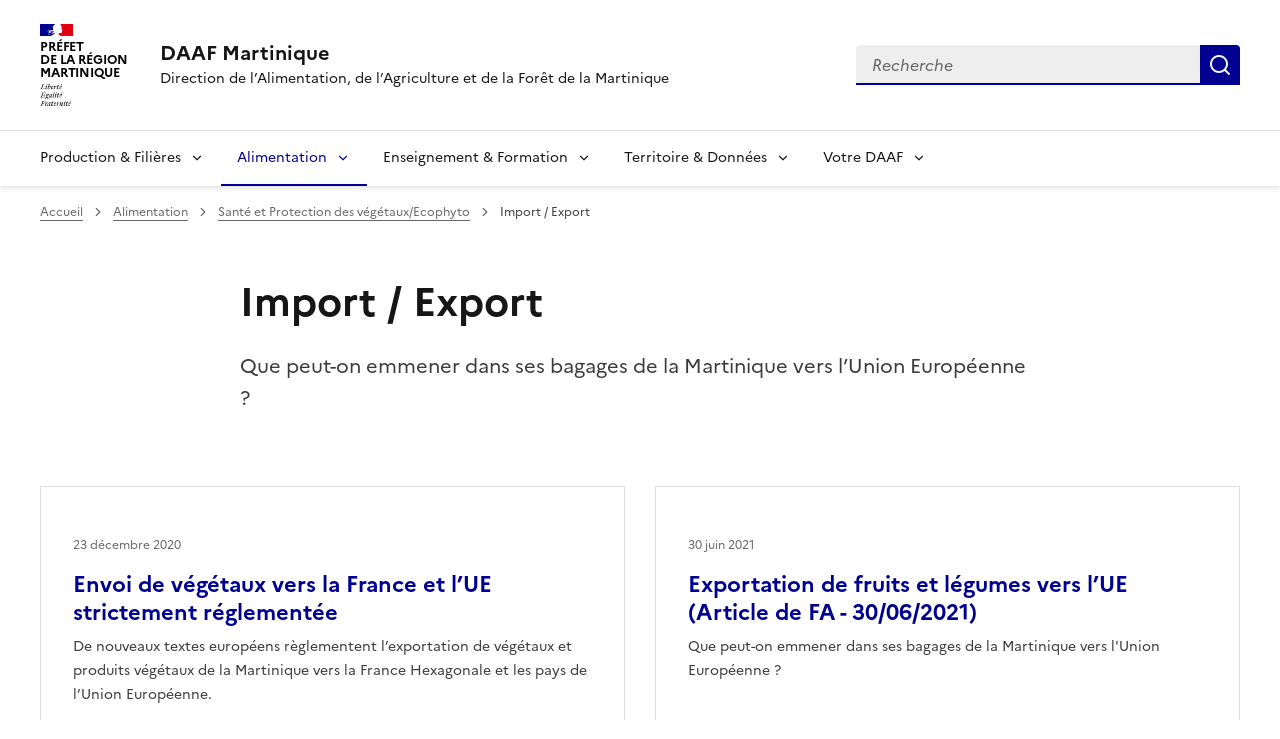

--- FILE ---
content_type: text/html; charset=utf-8
request_url: https://daaf.martinique.agriculture.gouv.fr/import-export-r62.html
body_size: 7199
content:
<!DOCTYPE html>
<html lang="fr" data-fr-scheme="system">
	<head>
	<meta charset="utf-8">


	


	


	
    

	
    

	
    

	
    

	
    

	
    




<link rel="schema.dcterms" href="http://purl.org/dc/terms/">
<title>Import / Export | DAAF Martinique</title>

 
<meta name="description" content="Que peut-on emmener dans ses bagages de la Martinique vers l'Union Europ&eacute;enne ?">
<meta name="dcterms.title" content="Import / Export">
<meta name="dcterms.creator" content="DAAF Martinique">
<meta name="dcterms.date" content="2021-06-30">
 

<meta name="dcterms.modified" content="2025-09-04">
<meta name="dcterms.subject" content="Alimentation, ">
<meta name="dcterms.format" content="text/html">
<meta name="dcterms.language" content="fr">
<meta name="dcterms.identifier" content="https://daaf.martinique.agriculture.gouv.fr/import-export-r62.html">

<meta name="dcterms.isPartOf" content="Sant&eacute; et Protection des v&eacute;g&eacute;taux/Ecophyto">

<meta name="dcterms.type" content="">
<meta name="keywords" content="Alimentation, ">

 
<link rel="canonical" href="https://daaf.martinique.agriculture.gouv.fr/import-export-r62.html">
<link rel="alternate" type="application/rss+xml" title="DAAF Martinique - Actualit&eacute;s" href="spip.php?page=backend-actu">
<!-- Balises meta Open Graph -->
<meta property="og:locale" content="fr_FR">
<meta property="og:title" content="Import / Export">
<meta property="og:description" content="Que peut-on emmener dans ses bagages de la Martinique vers l&rsquo;Union Europ&eacute;enne ?">
<meta property="og:image" content="https://daaf.martinique.agriculture.gouv.fr/IMG/logo/rubon62.jpg">
<meta property="og:type" content="website">
<meta property="og:url" content="https://daaf.martinique.agriculture.gouv.fr/import-export-r62.html">
<meta property="og:site_name" content="DAAF Martinique | Direction de l&rsquo;Alimentation, de l&rsquo;Agriculture et de la For&ecirc;t de la Martinique">
<!-- Balise meta pour twitter -->
<meta name="twitter:card" content="summary_large_image">
<meta name="twitter:title" content="Import / Export">
<meta name="twitter:description" content="Que peut-on emmener dans ses bagages de la Martinique vers l&rsquo;Union Europ&eacute;enne ?">
<meta name="twitter:image" content="https://daaf.martinique.agriculture.gouv.fr/IMG/logo/rubon62.jpg">
<meta name="twitter:site" content="DAAF Martinique | Direction de l&rsquo;Alimentation, de l&rsquo;Agriculture et de la For&ecirc;t de la Martinique">

<script>
var mediabox_settings={"auto_detect":true,"ns":"box","tt_img":false,"sel_g":"#documents_portfolio a[type='image\/jpeg'],#documents_portfolio a[type='image\/png'],#documents_portfolio a[type='image\/gif']","sel_c":".mediabox","str_ssStart":"Diaporama","str_ssStop":"Arr\u00eater","str_cur":"{current}\/{total}","str_prev":"Pr\u00e9c\u00e9dent","str_next":"Suivant","str_close":"Fermer","str_loading":"Chargement\u2026","str_petc":"Taper \u2019Echap\u2019 pour fermer","str_dialTitDef":"Boite de dialogue","str_dialTitMed":"Affichage d\u2019un media","splash_url":"","lity":{"skin":"_simple-dark","maxWidth":"90%","maxHeight":"90%","minWidth":"400px","minHeight":"","slideshow_speed":"2500","opacite":"0.9","defaultCaptionState":"expanded"}};
</script>
<!-- insert_head_css --><link rel="stylesheet" href="local/cache-css/2d976520e6851b38ddc9e8779b530494.css?1757339874" type="text/css">



<script type="text/javascript" src="local/cache-js/f0db4a31a0a4f8e2743286415b0960fe.js?1757339875"></script>










<!-- insert_head --><script id="agripop">const agripop_enable=1;var agripop_enable_cookie=1;const expireTime=0;</script>







<meta name="viewport" content="width=device-width, initial-scale=1, shrink-to-fit=no">
<link rel="apple-touch-icon" href="https://daaf.martinique.agriculture.gouv.fr/plugins-dist/agrispip_dsfr/dsfr/dist/favicon/apple-touch-icon.png"><!-- 180180 -->
<link rel="icon" href="https://daaf.martinique.agriculture.gouv.fr/plugins-dist/agrispip_dsfr/dsfr/dist/favicon/favicon.svg" type="image/svg+xml">
<link rel="shortcut icon" href="https://daaf.martinique.agriculture.gouv.fr/plugins-dist/agrispip_dsfr/dsfr/dist/favicon/favicon.ico" type="image/x-icon"><!-- 3232 -->
<link rel="manifest" href="https://daaf.martinique.agriculture.gouv.fr/plugins-dist/agrispip_dsfr/dsfr/dist/favicon/manifest.webmanifest" crossorigin="use-credentials">
<link href="plugins-dist/agrispip_dsfr/css/agrispip-dsfr.css" rel="stylesheet" type="text/css" media="screen" id="agrispip-dsfr-screen">

<script async type="text/javascript">
<!--
function chainemail(titreobjet) {
        chaine_mail = "mailto:?subject=" + titreobjet;
        chaine_mail += "&body=Je recommande cette page : " + escape(titreobjet);
        chaine_mail += ". Pour la consulter, cliquer sur ce lien :" + escape(location.href);
        location.href = chaine_mail;
}
-->
</script>
</head>
<body>
<div class="fr-skiplinks" id="top">
   	<nav class="fr-container" role="navigation" aria-label="Acc&egrave;s rapide">
        	<ul class="fr-skiplinks__list">
            		<li>
                		<a class="fr-link" href="#contenu">Acc&eacute;der au contenu</a>
            		</li>
            		<li>
                		<a class="fr-link" href="#header-navigation">Acc&eacute;der au menu</a>
            		</li>
            		<li>
                		<a class="fr-link" href="#header-search">Acc&eacute;der &agrave; la recherche</a>
            		</li>
            		<li>
                		<a class="fr-link" href="#footer">Acc&eacute;der au footer</a>
            		</li>
        	</ul>
    	</nav>
</div><header role="banner" class="fr-header">
	<div class="fr-header__body">
		<div class="fr-container">
			<div class="fr-header__body-row">
				<div class="fr-header__brand fr-enlarge-link">
					<div class="fr-header__brand-top">
						 
						<div class="fr-header__logo">
	<p class="fr-logo">
        
            
		
            
		
            
		
            
		
            
		
            
		
            
		
            
		
            
		
            
		
            
		
            
		
            
		
            
		
            
		
            
		
            
		
            
		
            
		
            
		
            
		
            
		
            
		
            
		
            
		
            
		
            
		
            
		
            
		
            
		
            
		
            
		
            
		
            
		
            
		
              Pr&eacute;fet<br>de la r&eacute;gion<br>Martinique
		
            
		
            
		
            
		
            
		
            
		
            
		
            
		
	</p>
</div>						
						
						<div class="fr-header__navbar">
							<button class="fr-btn--search fr-btn" data-fr-opened="false" aria-controls="modal-recherche" id="modal-recherche" title="Rechercher">
                                Rechercher
                            </button>
							<button class="fr-btn--menu fr-btn" data-fr-opened="false" aria-controls="modal-menu" id="button-menu" aria-haspopup="menu" title="Menu">
								Menu
							</button>
					 	</div>
					</div>
					<div class="fr-header__service">
						<a href="spip.php?page=sommaire" title="Accueil- DAAF Martinique">
							<p class="fr-header__service-title">DAAF Martinique</p>
						</a>
						<p class="fr-header__service-tagline">Direction de l&rsquo;Alimentation, de l&rsquo;Agriculture et de la For&ecirc;t de la Martinique</p>
					</div>
				</div>
				<div class="fr-header__tools">
					
                    <div class="fr-header__search fr-modal" id="modal-recherche" aria-labelledby="modal-recherche">
                        <div class="fr-container fr-container-lg--fluid">
                            <button class="fr-btn--close fr-btn" aria-controls="modal-recherche" title="Fermer">
                                Fermer
                            </button>
							<form action="spip.php?page=recherche" method="get">
								<input type="hidden" name="page" value="recherche">
								<div class="fr-search-bar" id="header-search-div" role="search">
									<label class="fr-label" for="search-850-input">
										Recherche
									</label>
									<input class="fr-input" placeholder="Recherche" type="search" id="header-search" name="recherche">
									<button class="fr-btn" title="Recherche" type="submit">
										Recherche
									</button>
								</div>
							</form>
                        </div>
                    </div>
                </div>
			</div>
		</div>
    </div><div class="fr-header__menu fr-modal" id="modal-menu" aria-labelledby="fr-btn-menu-mobile">
		<div class="fr-container">
			<button class="fr-link--close fr-link" aria-controls="modal-menu">Fermer</button>
				
				
				
				
				
				
					
					
					
					
					
					
                

				

			<div class="fr-header__menu-links"></div>
			<nav class="fr-nav" id="header-navigation" role="navigation" aria-label="Menu principal">
				<ul class="fr-nav__list">
					
					
					
					
					
					
					
					
					<li class="fr-nav__item">
						<button class="fr-nav__btn" aria-expanded="false" aria-controls="menu-2">Production &amp; Fili&egrave;res</button>
						<div class="fr-collapse fr-menu" id="menu-2">
							<ul class="fr-menu__list">
								
								<li>
									
									<a class="fr-nav__link" href="filieres-r3.html" target="_self">
										Fili&egrave;res
									</a>
								</li>
								
								<li>
									
									<a class="fr-nav__link" href="exploitations-agro-ecologie-r4.html" target="_self">
										Exploitations/Agro-&eacute;cologie
									</a>
								</li>
								
								<li>
									
									<a class="fr-nav__link" href="agroalimentaire-r5.html" target="_self">
										Agroalimentaire
									</a>
								</li>
								
								<li>
									
									<a class="fr-nav__link" href="foret-bois-r6.html" target="_self">
										For&ecirc;t-Bois
									</a>
								</li>
								
								<li>
									
									<a class="fr-nav__link" href="foncier-agricole-r333.html" target="_self">
										Foncier agricole
									</a>
								</li>
								
							</ul>
						</div>
					</li>
					
					
					
					
					
					
					
					 
					<li class="fr-nav__item">
						<button class="fr-nav__btn" aria-expanded="false" aria-controls="menu-8" aria-current="true">Alimentation</button>
						<div class="fr-collapse fr-menu" id="menu-8">
							<ul class="fr-menu__list">
								
								<li>
									
									<a class="fr-nav__link" href="securite-sanitaire-r9.html" target="_self">
										S&eacute;curit&eacute; sanitaire
									</a>
								</li>
								
								<li>
									
									<a class="fr-nav__link" href="sante-et-protection-des-animaux-r10.html" target="_self">
										Sant&eacute; et Protection des animaux
									</a>
								</li>
								
								<li>
									 
									<a class="fr-nav__link" href="sante-et-protection-des-vegetaux-ecophyto-r11.html" target="_self" aria-current="page">
										Sant&eacute; et Protection des v&eacute;g&eacute;taux/Ecophyto
									</a>
								</li>
								
								<li>
									
									<a class="fr-nav__link" href="bien-manger-plan-national-de-l-alimentation-r12.html" target="_self">
										Plan National de l&rsquo;Alimentation (PNA)
									</a>
								</li>
								
							</ul>
						</div>
					</li>
					
					
					
					
					
					
					
					
					<li class="fr-nav__item">
						<button class="fr-nav__btn" aria-expanded="false" aria-controls="menu-13">Enseignement &amp; Formation</button>
						<div class="fr-collapse fr-menu" id="menu-13">
							<ul class="fr-menu__list">
								
								<li>
									
									<a class="fr-nav__link" href="l-enseignement-agricole-en-region-r14.html" target="_self">
										L&rsquo;enseignement agricole en r&eacute;gion
									</a>
								</li>
								
								<li>
									
									<a class="fr-nav__link" href="metiers-et-formations-r15.html" target="_self">
										M&eacute;tiers et formations
									</a>
								</li>
								
								<li>
									
									<a class="fr-nav__link" href="projets-et-actions-educatives-r16.html" target="_self">
										Projets et actions &eacute;ducatives
									</a>
								</li>
								
								<li>
									
									<a class="fr-nav__link" href="examens-et-diplomes-r32.html" target="_self">
										Examens et dipl&ocirc;mes
									</a>
								</li>
								
							</ul>
						</div>
					</li>
					
					
					
					
					
					
					
					
					
					<li class="fr-nav__item">
						<button class="fr-nav__btn" aria-expanded="false" aria-controls="menu-17">Territoire &amp; Donn&eacute;es</button>
						<div class="fr-collapse fr-menu" id="menu-17">
							<ul class="fr-menu__list">
								
								<li>
									
									<a class="fr-nav__link" href="enquetes-r33.html" target="_self">
										Enqu&ecirc;tes
									</a>
								</li>
								
								<li>
									
									<a class="fr-nav__link" href="statistiques-r20.html" target="_self">
										Statistiques
									</a>
								</li>
								
								<li>
									
									<a class="fr-nav__link" href="etudes-r19.html" target="_self">
										&Eacute;tudes
									</a>
								</li>
								
								<li>
									
									<a class="fr-nav__link" href="cartes-r18.html" target="_self">
										Cartes
									</a>
								</li>
								
								<li>
									
									<a class="fr-nav__link" href="donnees-r309.html" target="_self">
										Donn&eacute;es
									</a>
								</li>
								
							</ul>
						</div>
					</li>
					
					
					
					
					
					
					
					
					
					
					
					<li class="fr-nav__item">
						<button class="fr-nav__btn" aria-expanded="false" aria-controls="menu-21">Votre DAAF</button>
						<div class="fr-collapse fr-menu" id="menu-21">
							<ul class="fr-menu__list">
								
								<li>
									
									<a class="fr-nav__link" href="missions-et-services-r22.html" target="_self">
										Missions et services
									</a>
								</li>
								
								<li>
									
									<a class="fr-nav__link" href="contacts-r34.html" target="_self">
										Contacts
									</a>
								</li>
								
								<li>
									
									<a class="fr-nav__link" href="appels-a-projets-consultations-r23.html" target="_self">
										Appels &agrave; projets, consultations
									</a>
								</li>
								
								<li>
									
									<a class="fr-nav__link" href="espace-presse-r25.html" target="_self">
										Espace presse
									</a>
								</li>
								
								<li>
									
									<a class="fr-nav__link" href="evenements-r24.html" target="_self">
										&Eacute;v&eacute;nements
									</a>
								</li>
								
								<li>
									
									<a class="fr-nav__link" href="publications-r26.html" target="_self">
										Publications
									</a>
								</li>
								
								<li>
									
									<a class="fr-nav__link" href="offres-d-emploi-r302.html" target="_self">
										Offres d&rsquo;emploi
									</a>
								</li>
								
							</ul>
						</div>
					</li>
					
					
				</ul>
			</nav>
		</div>
	</div>
</header>
<div class="fr-container">
	<nav role="navigation" class="fr-breadcrumb" aria-label="vous &ecirc;tes ici :">
		<button class="fr-breadcrumb__button" aria-expanded="false" aria-controls="breadcrumb">Voir le fil d'Ariane</button>
		<div class="fr-collapse" id="breadcrumb">
	       	<ol class="fr-breadcrumb__list">
	            <li>
	                <a class="fr-breadcrumb__link" href="spip.php?page=sommaire">Accueil</a>
	            </li>
	            
	        	<li>
	                <a class="fr-breadcrumb__link" href="alimentation-r8.html">Alimentation</a>
	            </li>
	            
	        	<li>
	                <a class="fr-breadcrumb__link" href="sante-et-protection-des-vegetaux-ecophyto-r11.html">Sant&eacute; et Protection des v&eacute;g&eacute;taux/Ecophyto</a>
	            </li>
	            
	            <li>
	                <a class="fr-breadcrumb__link" aria-current="page">Import / Export</a>
	            </li>
	        </ol>
		</div>
	</nav>
</div>

<main id="main" role="main">
	 
	<div class="entete-rubrique fr-py-1w">
		<div class="fr-container">
			<div class="fr-grid-row">
				<div class="fr-col-2 col-gauche"></div>
				<div class="fr-col-12 fr-col-md-8">
					<h1 class="titre-rubrique">Import / Export</h1>
					<div class="descriptif-rubrique">
						<p class="texte-descriptif-rubrique fr-text--lead">Que peut-on emmener dans ses bagages de la Martinique vers l&rsquo;Union Europ&eacute;enne ?</p>
					</div>
				</div>
				<div class="fr-col-2 col-droite"></div>
			</div>
		</div>
	</div>
	
	<div class="contenu-rubrique fr-container">
		<div class="fr-grid-row">
			
			 
			<div class="fr-col col-rubrique">
				
				<a id="pagination_listearticles" class="pagination_ancre"></a>
				<div class="liste-articles fr-mt-6w">
				
					<div class="item-liste-articles fr-my-2w">	
						<div class="fr-card fr-enlarge-link">
							<div class="fr-card__body">
								<div class="fr-card__content">
									<h2 class="fr-card__title">
										<a href="envoi-de-vegetaux-vers-la-france-et-l-ue-strictement-reglementee-a650.html">Envoi de v&eacute;g&eacute;taux vers la France et l&rsquo;UE strictement r&eacute;glement&eacute;e</a>
									</h2>
									<p class="fr-card__desc fr-mt-1w">De nouveaux textes europ&eacute;ens r&egrave;glementent l&rsquo;exportation de v&eacute;g&eacute;taux et produits v&eacute;g&eacute;taux de la Martinique vers la France Hexagonale et les pays de l&rsquo;Union Europ&eacute;enne.</p>
									<div class="fr-card__start">
										
										<p class="date_card fr-card__detail">23 d&eacute;cembre 2020</p>
									</div>
								</div>
							</div>
						</div>
					</div>
				
					<div class="item-liste-articles fr-my-2w">	
						<div class="fr-card fr-enlarge-link">
							<div class="fr-card__body">
								<div class="fr-card__content">
									<h2 class="fr-card__title">
										<a href="exportation-de-fruits-et-legumes-vers-l-ue-article-de-fa-30-06-2021-a683.html">Exportation de fruits et l&eacute;gumes vers l&rsquo;UE  (Article de FA - 30/06/2021)</a>
									</h2>
									<p class="fr-card__desc fr-mt-1w">Que peut-on emmener dans ses bagages de la Martinique vers l'Union Europ&eacute;enne ?</p>
									<div class="fr-card__start">
										
										<p class="date_card fr-card__detail">30 juin 2021</p>
									</div>
								</div>
							</div>
						</div>
					</div>
				
					<div class="item-liste-articles fr-my-2w">	
						<div class="fr-card fr-enlarge-link">
							<div class="fr-card__body">
								<div class="fr-card__content">
									<h2 class="fr-card__title">
										<a href="importation-des-vegetaux-et-produits-vegetaux-a362.html">Importation des v&eacute;g&eacute;taux et produits v&eacute;g&eacute;taux</a>
									</h2>
									<p class="fr-card__desc fr-mt-1w">Importation des v&eacute;g&eacute;taux et produits v&eacute;g&eacute;taux : d&eacute;tails.</p>
									<div class="fr-card__start">
										
										<p class="date_card fr-card__detail">10 octobre 2016</p>
									</div>
								</div>
							</div>
						</div>
					</div>
				
					<div class="item-liste-articles fr-my-2w">	
						<div class="fr-card fr-enlarge-link">
							<div class="fr-card__body">
								<div class="fr-card__content">
									<h2 class="fr-card__title">
										<a href="importation-d-animaux-et-produits-animaux-a363.html">Importation d&rsquo;animaux et produits animaux</a>
									</h2>
									<p class="fr-card__desc fr-mt-1w">Importation d&rsquo;animaux et produits animaux : d&eacute;tails.</p>
									<div class="fr-card__start">
										
										<p class="date_card fr-card__detail">10 octobre 2016</p>
									</div>
								</div>
							</div>
						</div>
					</div>
				
					<div class="item-liste-articles fr-my-2w">	
						<div class="fr-card fr-enlarge-link">
							<div class="fr-card__body">
								<div class="fr-card__content">
									<h2 class="fr-card__title">
										<a href="peut-on-importer-des-fruits-d-agrumes-de-toutes-origines-a374.html">Peut-on importer des fruits d&rsquo;agrumes de toutes origines ?</a>
									</h2>
									<p class="fr-card__desc fr-mt-1w">Cliquez ici pour plus de d&eacute;tails</p>
									<div class="fr-card__start">
										
										<p class="date_card fr-card__detail">24 novembre 2016</p>
									</div>
								</div>
							</div>
						</div>
					</div>
				
					<div class="item-liste-articles fr-my-2w">	
						<div class="fr-card fr-enlarge-link">
							<div class="fr-card__body">
								<div class="fr-card__content">
									<h2 class="fr-card__title">
										<a href="quels-sont-les-vegetaux-soumis-a-un-contole-au-pec-lors-de-leur-introduction-a373.html">Quels sont les v&eacute;g&eacute;taux soumis &agrave; un cont&ocirc;le au PEC lors de leur introduction sur le territoire ?</a>
									</h2>
									<p class="fr-card__desc fr-mt-1w">Cliquez ici pour plus de d&eacute;tails</p>
									<div class="fr-card__start">
										
										<p class="date_card fr-card__detail">24 novembre 2016</p>
									</div>
								</div>
							</div>
						</div>
					</div>
				
				</div>	
				<div class="contener-pagination">
					</div>
				
			</div>
			
			
		</div>
		<div id="blocoutils" class="blocoutils fr-mb-4w fr-mt-4w">
	<div class="fr-share-rubrique fr-share fr-col-12 fr-col-sm-6">
		<p class="fr-share__title">Partager la page</p>
		<ul class="fr-btns-group">
			<li>
				<a class="fr-btn fr-btn--facebook" title="Partager sur Facebook - ouvre une nouvelle fen&ecirc;tre" href="http://www.facebook.com/sharer.php?u=https%3A%2F%2Fdaaf.martinique.agriculture.gouv.fr%2Fimport-export-r62.html&amp;t=Import%20/%20Export" target="_blank" rel="noopener" onclick="window.open(this.href,'Partager sur Facebook','toolbar=no,location=yes,status=no,menubar=no,scrollbars=yes,resizable=yes,width=600,height=450'); event.preventDefault();">Partager sur Facebook</a>
			</li>
			<li>
				<a class="fr-btn fr-btn--twitter-x" title="Partager sur X (anciennement Twitter) - ouvre une nouvelle fen&ecirc;tre" href="http://twitter.com/share?text=Import%20/%20Export&amp;url=https%3A%2F%2Fdaaf.martinique.agriculture.gouv.fr%2Fimport-export-r62.html" target="_blank" rel="noopener" onclick="window.open(this.href,'Partager sur X (anciennement Twitter)','toolbar=no,location=yes,status=no,menubar=no,scrollbars=yes,resizable=yes,width=600,height=420'); event.preventDefault();">Partager sur X (anciennement Twitter)</a>
			</li>
			<li>
				<a class="fr-btn fr-btn--linkedin" title="Partager sur LinkedIn - ouvre une nouvelle fen&ecirc;tre" href="http://www.linkedin.com/shareArticle?mini=true&amp;url=https%3A%2F%2Fdaaf.martinique.agriculture.gouv.fr%2Fimport-export-r62.html&amp;title=Import%20/%20Export" target="_blank" rel="noopener" onclick="window.open(this.href,'Partager sur LinkedIn','toolbar=no,location=yes,status=no,menubar=no,scrollbars=yes,resizable=yes,width=550,height=550'); event.preventDefault();">Partager sur LinkedIn</a>
			</li>
			<li>
				<a class="fr-btn fr-btn--mail" href="javascript:chainemail('DAAF%20Martinique%20-%20Import%20/%20Export')" title="Partager par email">Partager par email</a>
			</li>
			<li>
				<span id="tocopy" class="masque">https://daaf.martinique.agriculture.gouv.fr/import-export-r62.html</span>
				<button class="fr-btn fr-btn--copy js-copy" title="Copier dans le presse-papier" onclick="navigator.clipboard.writeText(window.location);alert('Adresse copi&eacute;e dans le presse papier.');" data-target="#tocopy">Copier dans le presse-papier</button>
			</li>
		</ul>
	</div>
	<div class="abonnement-rubrique fr-share fr-col-12 fr-col-sm-6">
		
	</div>
</div>

<script>
        var btncopy = document.querySelector('.js-copy');
        if(btncopy) {
                btncopy.addEventListener('click', docopy);
        }

        function docopy() {

                // Cible de l'&eacute;l&eacute;ment qui doit &ecirc;tre copi&eacute;
                var target = this.dataset.target;
                var fromElement = document.querySelector(target);
                if(!fromElement) {
                        return;
                }

                // S&eacute;lection des caract&egrave;res concern&eacute;s
                var range = document.createRange();
                var selection = window.getSelection();
                range.selectNode(fromElement);
                selection.removeAllRanges();
                selection.addRange(range);

                try {
                        // Ex&eacute;cution de la commande de copie
                        var result = document.execCommand('copy');
                        if (result) {
                                // La copie a r&eacute;ussi
                                alert('Adresse copi&eacute;e dans le presse papier.');
                        }
                }
                catch(err) {
                        // Une erreur est surevnue lors de la tentative de copie
                        alert(err);
                }

                // Fin de l'op&eacute;ration
                selection = window.getSelection();
                if (typeof selection.removeRange === 'function') {
                        selection.removeRange(range);
                } else if (typeof selection.removeAllRanges === 'function') {
                        selection.removeAllRanges();
                }
        }
</script>	</div>
</main>

 <script>
  var _paq = window._paq = window._paq || [];
  /* tracker methods like "setCustomDimension" should be called before "trackPageView" */
  _paq.push(["setDoNotTrack", true]);
  _paq.push(['setDocumentTitle', 'Import / Export - r62']);
  _paq.push(['setCustomDimension', customDimensionId = 1, customDimensionValue = 'Alimentation - r8']);
  _paq.push(['setCustomDimension', customDimensionId = 2, customDimensionValue = 'Sant&eacute; et Protection des v&eacute;g&eacute;taux/Ecophyto - r11']);
  _paq.push(['trackPageView']);
  _paq.push(['enableLinkTracking']);
  (function() {
    var u="https://mtmt.agriculture.gouv.fr/";
    _paq.push(['setTrackerUrl', u+'matomo.php']);
    _paq.push(['setSiteId', '12']);
    var d=document, g=d.createElement('script'), s=d.getElementsByTagName('script')[0];
    g.async=true; g.src=u+'matomo.js'; s.parentNode.insertBefore(g,s);
  })();
</script>
<noscript><p><img src="https://mtmt.agriculture.gouv.fr/matomo.php?idsite=12&amp;rec=1" style="border:0;" alt=""></p></noscript><footer class="fr-footer" role="contentinfo" id="footer">
	
	<div class="fr-container">
	 
	<div class="fr-footer__body">
	<div class="fr-footer__brand fr-enlarge-link">
       		 
                        <a href="spip.php?page=sommaire" title="Retour &agrave; l'accueil - DAAF Martinique">
	
		
	
		
	
		
	
		
	
		
	
		
	
		
	
		
	
		
	
		
	
		
	
		
	
		
	
		
	
		
	
		
	
		
	
		
	
		
	
		
	
		
	
		
	
		
	
		
	
		
	
		
	
		
	
		
	
		
	
		
	
		
	
		
	
		
	
		
	
		
	
		<p class="fr-logo" title="Pr&eacute;fet de la r&eacute;gion Martinique">
			  Pr&eacute;fet<br>de la r&eacute;gion<br>Martinique
        </p>
	
		
	
		
	
		
	
		
	
		
	
		
	
		
	
 </a>                
	</div>	
	
		<div class="fr-footer__content">
			
			<ul class="fr-footer__content-list">
				<li>
					<a class="fr-footer__content-link" href="https://www.info.gouv.fr/" target="_blank">info.gouv.fr</a>
				</li>
				<li>
					<a class="fr-footer__content-link" href="http://service-public.fr" target="_blank">service-public.fr</a>
				</li>
				<li>
					<a class="fr-footer__content-link" href="http://legifrance.gouv.fr" target="_blank">legifrance.gouv.fr</a>
				</li>
				<li>
					<a class="fr-footer__content-link" href="http://data.gouv.fr" target="_blank">data.gouv.fr</a>
				</li>
			</ul>
		</div>
	</div>
	<div class="fr-footer__bottom">
		<ul class="liste-pied-page fr-footer__bottom-list">
			<li class="fr-footer__bottom-item">
				<a class="fr-footer__bottom-link" href="spip.php?page=plan">Plan du site</a>
			</li>
			
				
			
			
			<li class="fr-footer__bottom-item">
				<a class="fr-footer__bottom-link" href="votre-avis-a554.html">Votre avis</a>
			</li>
			
			<li class="fr-footer__bottom-item">
				<a class="fr-footer__bottom-link" href="mentions-legales-a880.html">Mentions l&eacute;gales</a>
			</li>
			
			<li class="fr-footer__bottom-item">
				<a class="fr-footer__bottom-link" href="accessibilite-partiellement-conforme-a765.html">Accessibilit&eacute;&nbsp;: partiellement conforme</a>
			</li>
			
			<li class="fr-footer__bottom-item">
				<a class="fr-footer__bottom-link" href="comment-contacter-la-daaf-martinique-a9.html">Comment contacter la DAAF Martinique ?</a>
			</li>
			
			<li class="fr-footer__bottom-item">
				<button class="fr-footer__bottom-link fr-icon-theme-fill fr-btn--icon-left" aria-controls="fr-theme-modal" data-fr-opened="false">Param&egrave;tres d'affichage</button>
			</li>
					</ul>
		<dialog id="fr-theme-modal" class="fr-modal" role="dialog" aria-labelledby="fr-theme-modal-title">
			<div class="fr-container fr-container--fluid fr-container-md">
				<div class="fr-grid-row fr-grid-row--center">
					<div class="fr-col-12 fr-col-md-6 fr-col-lg-4">
						<div class="fr-modal__body">
							<div class="fr-modal__header">
								<button class="fr-btn--close fr-btn" aria-controls="fr-theme-modal" id="button-5622" title="Fermer">
									Fermer
								</button>
							</div>
							<div class="fr-modal__content">
								<h1 id="fr-theme-modal-title" class="fr-modal__title">
									Param&egrave;tres d&rsquo;affichage
								</h1>
								<div id="fr-display" class="fr-display">
									<fieldset class="fr-fieldset" id="display-fieldset">
										<legend class="fr-fieldset__legend--regular fr-fieldset__legend" id="display-fieldset-legend">
											Choisissez un th&egrave;me pour personnaliser l&rsquo;apparence du site.
										</legend>
										<div class="fr-fieldset__element">
											<div class="fr-radio-group fr-radio-rich">
												<input value="light" type="radio" id="fr-radios-theme-light" name="fr-radios-theme">
												<label class="fr-label" for="fr-radios-theme-light">
													Th&egrave;me clair
												</label>
												<div class="fr-radio-rich__img">
													<svg aria-hidden="true" class="fr-artwork" viewbox="0 0 80 80" width="80px" height="80px">
														<use class="fr-artwork-decorative" href="plugins-dist/agrispip_dsfr/dsfr/dist/artwork/pictograms/environment/sun.svg#artwork-decorative"></use>
														<use class="fr-artwork-minor" href="plugins-dist/agrispip_dsfr/dsfr/dist/artwork/pictograms/environment/sun.svg#artwork-minor"></use>
														<use class="fr-artwork-major" href="plugins-dist/agrispip_dsfr/dsfr/dist/artwork/pictograms/environment/sun.svg#artwork-major"></use>
													</svg>
												</div>
											</div>
										</div>
										<div class="fr-fieldset__element">
											<div class="fr-radio-group fr-radio-rich">
												<input value="dark" type="radio" id="fr-radios-theme-dark" name="fr-radios-theme">
												<label class="fr-label" for="fr-radios-theme-dark">
													Th&egrave;me sombre
												</label>
												<div class="fr-radio-rich__img">
													<svg aria-hidden="true" class="fr-artwork" viewbox="0 0 80 80" width="80px" height="80px">
														<use class="fr-artwork-decorative" href="plugins-dist/agrispip_dsfr/dsfr/dist/artwork/pictograms/environment/moon.svg#artwork-decorative"></use>
														<use class="fr-artwork-minor" href="plugins-dist/agrispip_dsfr/dsfr/dist/artwork/pictograms/environment/moon.svg#artwork-minor"></use>
														<use class="fr-artwork-major" href="plugins-dist/agrispip_dsfr/dsfr/dist/artwork/pictograms/environment/moon.svg#artwork-major"></use>
													</svg>
												</div>
											</div>
										</div>
										<div class="fr-fieldset__element">
											<div class="fr-radio-group fr-radio-rich">
												<input value="system" type="radio" id="fr-radios-theme-system" name="fr-radios-theme">
												<label class="fr-label" for="fr-radios-theme-system">
													Syst&egrave;me
													<span class="fr-hint-text">Utilise les param&egrave;tres syst&egrave;me</span>
												</label>
												<div class="fr-radio-rich__img">
													<svg aria-hidden="true" class="fr-artwork" viewbox="0 0 80 80" width="80px" height="80px">
														<use class="fr-artwork-decorative" href="plugins-dist/agrispip_dsfr/dsfr/dist/artwork/pictograms/system/system.svg#artwork-decorative"></use>
														<use class="fr-artwork-minor" href="plugins-dist/agrispip_dsfr/dsfr/dist/artwork/pictograms/system/system.svg#artwork-minor"></use>
														<use class="fr-artwork-major" href="plugins-dist/agrispip_dsfr//dsfr/dist/artwork/pictograms/system/system.svg#artwork-major"></use>
													</svg>
												</div>
											</div>
										</div>
									</fieldset>
								</div>
							</div>
						</div>
					</div>
				</div>
			</div>
		</dialog>
		<div class="fr-footer__bottom-copy">
			<p>
				Sauf mention contraire, tous les contenus de ce site sont sous <a href="https://github.com/etalab/licence-ouverte/blob/master/LO.md" title="licence etalab-2.0 (nouvelle fen&ecirc;tre)" target="_blank">licence etalab-2.0</a>
			</p>
		</div>
    </div>
    </div>
</footer>		
		<script defer type="text/javascript" src="plugins-dist/agrispip_dsfr/js/agrispip-dsfr.min.js"></script>
		<script defer type="module" src="plugins-dist/agrispip_dsfr/dsfr/dist/dsfr.module.min.js"></script>
		<script defer type="text/javascript" nomodule src="plugins-dist/agrispip_dsfr/dsfr/dist/dsfr.nomodule.min.js"></script>
	</body>
</html>


--- FILE ---
content_type: text/css
request_url: https://daaf.martinique.agriculture.gouv.fr/local/cache-css/2d976520e6851b38ddc9e8779b530494.css?1757339874
body_size: 18719
content:
/* compact [
	plugins-dist/giseh/cioidc/_css/cioidc2.css
	plugins-dist/mediabox/lib/lity/lity.css?1755770242
	plugins-dist/mediabox/lity/css/lity.mediabox.css?1755770242
	plugins-dist/mediabox/lity/skins/_simple-dark/lity.css?1755770242
	plugins-dist/porte_plume/css/barre_outils.css?1755770247
	local/cache-css/cssdyn-css_barre_outils_icones_css-8bb150c7.css?1757339874
	local/cache-css/cssdyn-_css_ciwidget27_css-dd515b63.css?1757339874
	plugins-dist/giseh/ciwidget/lib/splide/splide.min.css
	plugins-dist/giseh/cibloc/_css/font-awesome.min.css
	local/cache-css/cssdyn-_css_cibloc22_css-8b74e9a1.css?1757339874
	plugins-dist/enluminures-typographiques/css/enluminurestypo.css
	local/cache-css/cssdyn-css_agrispip_dsfr_print_css-4477c6bb.css?1757339874
] 87.2% */

/* plugins-dist/giseh/cioidc/_css/cioidc2.css */
.cioidc_choix_serveur{margin-left:auto;margin-right:auto;margin-top:2.5rem;margin-bottom:2.5rem;width:24rem;max-width:50%;background-color:#fff;padding:3.5rem}
@media (max-width:48rem){.cioidc_choix_serveur{margin-top:1.5rem;margin-bottom:1.5rem;width:96%;max-width:96%;padding:1.5rem 1rem}}
.cioidc_choix_serveur_liste{list-style:none}
.cioidc_ou{display:flex;flex-direction:row;flex-wrap:nowrap;font-size:.875rem;font-weight:600;align-items:center;justify-content:center;line-height:1.5rem;text-transform:uppercase;color:#3A3A3A;margin:1.5rem 0}
.cioidc_ou:after,.cioidc_ou:before{background-color:#ddd;content:"";display:inline-flex;height:1px;width:100%}
.cioidc_ou:before{margin-right:.75rem}
.cioidc_ou:after{margin-left:.75rem}
.cioidc_h2{font-size:2rem;line-height:2.5rem;color:#161616;margin-bottom:1.5rem}
.cioidc_lien_serveur{display:block;font-size:1rem;font-weight:400;line-height:1.5rem;padding:.5rem 1rem;text-align:center;text-decoration:none;background-color:transparent;box-shadow:inset 0 0 0 1px #000091;color:#000091}
.cioidc-ac-group{margin-top:1rem!important;margin-bottom:1rem!important}
.cioidc-ac-group p{font-size:.75rem;line-height:1.25rem}
.cioidc-ac-group .cioidc-ac+p a{font-size:.875rem;line-height:1.5rem}
.cioidc-ac{position:relative;padding:.625rem .75rem .625rem 4rem;display:inline-flex;flex-direction:column;align-items:flex-start;justify-content:center;margin-bottom:.75rem;--underline-img:none;--hover-tint:#1212ff;--active-tint:#2323ff;--external-link-content:none;background-color:#000091;--idle:transparent;--hover:#1212ff;--active:#2323ff;color:#f5f5fe;text-decoration:none}
.cioidc-ac:hover{background-color:#1212ff}
.cioidc-ac:active{background-color:#2323ff}
.cioidc-ac:before{content:"";display:block;position:absolute;top:50%;bottom:.25rem;left:.75rem;width:2.5rem;height:3rem;margin-top:-1.5rem;background-image:url('//daaf.martinique.agriculture.gouv.fr/plugins-dist/giseh/cioidc/_images/cioidc_ac.svg');background-repeat:no-repeat;background-position:50% 50%;background-size:2.5em 3em}
.cioidc-ac__login,.cioidc-ac__brand{line-height:1;z-index:1;white-space:nowrap}
.cioidc-ac__login{font-size:1.0625rem}
.cioidc-ac__brand{font-weight:700;font-size:1.125rem}
.cioidc-ac__info{color:#000091;text-underline-offset:5px}
.cioidc-ac__info:hover{text-decoration-thickness:2px}
.cioidc-pc-group{margin-top:1rem!important;margin-bottom:1rem!important}
.cioidc-pc-group p{font-size:.75rem;line-height:1.25rem}
.cioidc-pc-group .cioidc-pc+p a{font-size:.875rem;line-height:1.5rem}
.cioidc-pc{position:relative;padding:.625rem .75rem .625rem 4.375rem!important;display:inline-flex;flex-direction:column;align-items:flex-start;justify-content:center;margin-bottom:.75rem;--underline-img:none;--hover-tint:#1212ff;--active-tint:#2323ff;--external-link-content:none;background-color:#000091;--idle:transparent;--hover:#1212ff;--active:#2323ff;color:#f5f5fe;text-decoration:none}
.cioidc-pc:hover{background-color:#1212ff}
.cioidc-pc:active{background-color:#2323ff}
.cioidc-pc:before{content:"";display:block;position:absolute;top:50%;bottom:.25rem;left:.625rem!important;width:3.375rem!important;height:3rem;margin-top:-1.5rem;background-image:url('//daaf.martinique.agriculture.gouv.fr/plugins-dist/giseh/cioidc/_images/cioidc_pc.svg');background-repeat:no-repeat;background-position:50% 50%;background-size:3.375rem 3rem!important}
.cioidc-pc__login,.cioidc-pc__brand{line-height:1;z-index:1;white-space:nowrap}
.cioidc-pc__login{font-size:1.0625rem}
.cioidc-pc__brand{font-weight:700;font-size:1.125rem}
.cioidc-pc__info{color:#000091;text-underline-offset:5px}
.cioidc-pc__info:hover{text-decoration-thickness:2px}

/* plugins-dist/mediabox/lib/lity/lity.css?1755770242 */
/*! Lity - v3.0.0-dev - 2020-04-26
* http://sorgalla.com/lity/
* Copyright (c) 2015-2020 Jan Sorgalla;Licensed MIT */
.lity-active,.lity-active body{overflow:hidden}
.lity{z-index:9990;position:fixed;top:0;right:0;bottom:0;left:0;white-space:nowrap;background:#0b0b0b;background:rgba(0,0,0,.9);outline:none!important;opacity:0;-webkit-transition:opacity .3s ease;-o-transition:opacity .3s ease;transition:opacity .3s ease}
.lity.lity-opened{opacity:1}
.lity.lity-closed{opacity:0}
.lity *{-webkit-box-sizing:border-box;-moz-box-sizing:border-box;box-sizing:border-box}
.lity-wrap{z-index:9990;position:fixed;top:0;right:0;bottom:0;left:0;text-align:center;outline:none!important}
.lity-wrap:before{content:'';display:inline-block;height:100%;vertical-align:middle;margin-right:-.25em}
.lity-loader{z-index:9991;color:#fff;position:absolute;top:50%;margin-top:-.8em;width:100%;text-align:center;font-size:14px;font-family:Arial,Helvetica,sans-serif;opacity:0;-webkit-transition:opacity .3s ease;-o-transition:opacity .3s ease;transition:opacity .3s ease}
.lity-loading .lity-loader{opacity:1}
.lity-container{z-index:9992;position:relative;text-align:left;vertical-align:middle;display:inline-block;white-space:normal;max-width:100%;max-height:100%;outline:none!important}
.lity-content{z-index:9993;width:100%;-webkit-transform:scale(1);-ms-transform:scale(1);-o-transform:scale(1);transform:scale(1);-webkit-transition:-webkit-transform .3s ease;transition:-webkit-transform .3s ease;-o-transition:-o-transform .3s ease;transition:transform .3s ease;transition:transform .3s ease,-webkit-transform .3s ease,-o-transform .3s ease}
.lity-loading .lity-content,.lity-closed .lity-content{-webkit-transform:scale(0.8);-ms-transform:scale(0.8);-o-transform:scale(0.8);transform:scale(0.8)}
.lity-content:after{content:'';position:absolute;left:0;top:0;bottom:0;display:block;right:0;width:auto;height:auto;z-index:-1;-webkit-box-shadow:0 0 8px rgba(0,0,0,.6);box-shadow:0 0 8px rgba(0,0,0,.6)}
.lity-close,.lity-close:hover,.lity-close:focus,.lity-close:active,.lity-close:visited{z-index:9994;width:35px;height:35px;position:fixed;right:0;top:0;-webkit-appearance:none;cursor:pointer;text-decoration:none;text-align:center;padding:0;color:#fff;font-style:normal;font-size:35px;font-family:Arial,Baskerville,monospace;line-height:35px;text-shadow:0 1px 2px rgba(0,0,0,.6);border:0;background:none;-webkit-box-shadow:none;box-shadow:none}
.lity-close::-moz-focus-inner{border:0;padding:0}
.lity-close:active{top:1px}
.lity-image img{max-width:100%;display:block;line-height:0;border:0}
.lity-iframe .lity-container{width:100%;max-width:964px}
.lity-iframe-container{width:100%;height:0;padding-top:56.25%;overflow:auto;pointer-events:auto;-webkit-transform:translateZ(0);transform:translateZ(0);-webkit-overflow-scrolling:touch}
.lity-iframe-container iframe{position:absolute;display:block;top:0;left:0;width:100%;height:100%;-webkit-box-shadow:0 0 8px rgba(0,0,0,.6);box-shadow:0 0 8px rgba(0,0,0,.6);background:#000}
.lity-hide{display:none}

/* plugins-dist/mediabox/lity/css/lity.mediabox.css?1755770242 */
.box_mediabox{display:block;margin:0;padding:0;width:auto;height:auto;background:none;border:0}
.box_mediabox:before{content:'';display:block;position:fixed;top:0;right:0;bottom:0;left:0;background:#000;opacity:0.9}
@media(min-width:500px){.box_mediabox .lity-container{max-width:90%;max-height:90%}}
@media(max-width:499.9px){.box_mediabox .lity-container{max-width:100%!important;max-height:100%!important}}
.box_mediabox.lity-height-set .lity-content{height:100%;min-height:0!important}
.box_mediabox.lity-image .lity-content{display:flex;justify-content:center;align-items:center}
.box_mediabox.lity-image .lity-image-figure{display:block;margin:0}
.box_mediabox.lity-image .lity-image-figure::before{content:'';display:block;position:absolute;left:0;top:0;width:100%;height:100%;z-index:-1;background-color:transparent;transition:background-color 0.25s ease-in 0.1s}
.box_mediabox.lity-image.lity-ready .lity-image-figure::before{background-color:#fff}
.lity-image-caption.min,.lity-image-caption.expanded{cursor:pointer}
.lity-image-caption.min .lity-image-caption-text{max-height:4.5rem;overflow:hidden;text-overflow:ellipsis;white-space:nowrap}
.lity-image-caption.min .spip_doc_titre,.lity-image-caption.min .spip_doc_descriptif,.lity-image-caption.min .spip_doc_credits{white-space:nowrap;overflow:hidden;text-overflow:ellipsis}
.lity-image-caption.min .spip_doc_descriptif:not(:first-child),.lity-image-caption.min .spip_doc_credits:not(:first-child){display:none}
.box_mediabox.lity-inline .lity-content,.box_mediabox.lity-ajax .lity-content{background:#fff}
.box_mediabox.lity-inline .lity-content>*,.box_mediabox.lity-ajax .lity-content-inner{overflow:auto;padding:1rem}
.box_mediabox.lity-iframe .lity-iframe-container iframe{background:#fff}
.box_mediabox.lity-height-set.lity-iframe .lity-iframe-container{height:100%;padding:0;transform:none}
.lity-active body{height:auto!important;overflow:hidden!important}
.box_mediabox.lity-loading .lity-content{background:transparent}
.box_mediabox.lity-loading .lity-content:after{display:none}
.lity-loading .box-loading{display:block;position:absolute;top:50%;left:50%;margin-top:-2.5em;margin-left:-2.5em;width:5em;height:5em}
.lity-loading .box-loading:after{content:" ";display:block;width:4em;height:4em;margin:.5em;border-radius:50%;border:.375em solid #000;border-color:#000 #fff #000 #fff;opacity:0.5;animation:lds-dual-ring 1.2s linear infinite}
@keyframes lds-dual-ring{0%{transform:rotate(0deg)}
100%{transform:rotate(360deg)}}
.box_mediabox.lity-closing:before{opacity:0}
.lity-group-progress-bar{display:none;position:fixed;bottom:0;left:0;right:0;height:.33em}
.lity-slideshow .lity-group-progress-bar{display:block}
.lity-group-progress-bar-status{position:absolute;left:0;height:100%;top:0;background:#888}
.lity-no-transition-on-open .lity-content,.lity-no-transition .lity-content{transition:none!important}
.lity-no-transition-on-open-none.lity-loading .lity-content,.lity-no-transition.lity-loading .lity-content,.lity-no-transition.lity-closed .lity-content{-webkit-transform:none!important;-ms-transform:none!important;-o-transform:none!important;transform:none!important}
.lity-transition-on-open-slide-from-right .lity-content,.lity-transition-on-open-slide-from-left .lity-content{-webkit-transform:scale(1) translateX(0);-ms-transform:scale(1) translateX(0);-o-transform:scale(1) translateX(0);transform:scale(1) translateX(0)}
.lity-transition-on-open-slide-from-right.lity-loading .lity-content{-webkit-transform:scale(1) translateX(50vw);-ms-transform:scale(1) translateX(50vw);-o-transform:scale(1) translateX(50vw);transform:scale(1) translateX(50vw)}
.lity-transition-on-open-slide-from-left.lity-loading .lity-content{-webkit-transform:scale(1) translateX(-50vw);-ms-transform:scale(1) translateX(-50vw);-o-transform:scale(1) translateX(-50vw);transform:scale(1) translateX(-50vw)}
:root{--mediabox-sidebar-width:25rem;--mediabox-sidebar-height:calc(5rem + 20%);--mediabox-sidebar-close-size:2rem}
.box_mediabox.lity-sidebar:before{opacity:0.5}
.box_mediabox.lity-sidebar .lity-wrap{display:flex}
.box_mediabox.lity-sidebar .lity-container{position:relative;transition:transform 0.3s ease-in-out}
.box_mediabox.lity-sidebar .lity-content{height:100%;width:100%;min-width:initial;min-height:initial;transition:none!important;transform:none!important;padding-block-start:var(--mediabox-sidebar-close-size)}
.box_mediabox.lity-sidebar .lity-close{position:absolute;color:inherit;width:var(--mediabox-sidebar-close-size);height:var(--mediabox-sidebar-close-size);font-size:var(--mediabox-sidebar-close-size);line-height:var(--mediabox-sidebar-close-size)}
.box_mediabox.lity-sidebar-inline .lity-container{width:var(--mediabox-sidebar-width);max-width:100vw}
.box_mediabox.lity-sidebar-start .lity-wrap{justify-content:start}
.box_mediabox.lity-sidebar-start.lity-loading .lity-container,.box_mediabox.lity-sidebar-start.lity-closing .lity-container{transform:scale(1) translateX(-100%)}
.box_mediabox.lity-sidebar-end .lity-wrap{justify-content:end}
.box_mediabox.lity-sidebar-end.lity-loading .lity-container,.box_mediabox.lity-sidebar-end.lity-closing .lity-container{transform:scale(1) translateX(100%)}
.box_mediabox.lity-sidebar-block .lity-wrap:before{margin:0}
.box_mediabox.lity-sidebar-top .lity-container,.box_mediabox.lity-sidebar-bottom .lity-container{height:var(--mediabox-sidebar-height);max-height:100vw}
.box_mediabox.lity-sidebar-top.lity-loading .lity-container,.box_mediabox.lity-sidebar-top.lity-closing .lity-container{transform:scale(1) translateY(-100%)}
.box_mediabox.lity-sidebar-bottom .lity-wrap{align-items:end}
.box_mediabox.lity-sidebar-bottom.lity-loading .lity-container,.box_mediabox.lity-sidebar-bottom.lity-closing .lity-container{transform:scale(1) translateY(100%)}

/* plugins-dist/mediabox/lity/skins/_simple-dark/lity.css?1755770242 */
.box_mediabox:before{background:#000;opacity:0.9}
.box_mediabox button[class*="lity-"]:focus{outline:2px dotted #ccc}
.lity-close,.lity-close:hover,.lity-close:active,.lity-close:focus{top:4px;right:2px;width:2.5rem;height:2.5rem;line-height:2.5rem;font-size:2.5rem;color:#fff}
.lity-group-caption .lity-group-current{display:block;position:absolute;top:-1.5rem;right:0;color:#fff;font-weight:700}
.lity-loading .lity-group-caption .lity-group-current{left:50%;margin-left:-2.125em;width:4.5em;right:auto;text-align:center;top:50%;margin-top:-1.5em;color:#fff}
.lity-loading .lity-group-start-stop{display:none}
.lity-group-start-stop{display:block;position:absolute;top:-1.5rem;left:0;width:100%;text-align:center;color:#fff;font-weight:700}
.lity-group-start-stop button{display:inline-block;border:0;padding:0;margin:0;background:none;color:#fff}
.lity-group-start-stop button b{color:transparent}
.lity-group-start-stop button b::after{content:attr(title);display:inline-block;color:#fff;padding-right:.75em}
.lity-group-start-stop .lity-stop{display:none}
.lity-slideshow .lity-group-start-stop .lity-start{display:none}
.lity-slideshow .lity-group-start-stop .lity-stop{display:inline-block}
.lity-next,.lity-previous{display:block;border:0;padding:0;margin:0;position:fixed;border-radius:50%;left:-4.75rem;text-align:center;top:50%;margin-top:-6rem;width:8rem;height:12rem;cursor:pointer;-webkit-touch-callout:none;-webkit-user-select:none;-khtml-user-select:none;-moz-user-select:none;-ms-user-select:none;user-select:none;background:rgba(0,0,0,0)}
.lity-next[disabled],.lity-previous[disabled]{display:none}
.lity-next{left:auto;right:-4.75rem;text-align:right}
.lity-next:hover,.lity-previous:hover,.lity-next:active,.lity-previous:active,.lity-next:focus,.lity-previous:focus{background:rgba(255,255,255,.05)}
.lity-next b,.lity-previous b{display:inline-block;position:absolute;top:50%;left:5.5rem;font-size:3rem;line-height:3rem;margin-top:-1.5rem;text-shadow:0 0 10px #000;color:#fff;font-style:normal;opacity:0.5}
.lity-next b{right:5.5rem;left:auto}
.lity-next:hover b,.lity-previous:hover b,.lity-next:active b,.lity-previous:active b,.lity-next:focus b,.lity-previous:focus b{display:inline-block;opacity:1}
.lity-image-caption{display:block;position:absolute;left:0;right:0;bottom:0;background:rgba(0,0,0,0.25);color:#fff;font-style:italic;padding:1rem}

/* plugins-dist/porte_plume/css/barre_outils.css?1755770247 */
.markItUpHeader{text-align:left}
.markItUp .markItUpHeader a,.markItUp .markItUpTabs a,.markItUp .markItUpFooter a{color:#000;text-decoration:none}
.markItUp{margin:5px 0;position:relative}
.markItUp .markItUpContainer{margin:0;padding:0}
.markItUp .markItUpTabs a,.markItUp .markItUpHeader a{transition:background 0.2s,color 0.2s}
.markItUp .markItUpTabs a:hover,.markItUp .markItUpTabs a:focus,.markItUp .markItUpTabs a:active,.markItUp .markItUpHeader ul a.active,.markItUp .markItUpHeader ul a:focus,.markItUp .markItUpHeader ul a:focus-within,.markItUp .markItUpHeader ul a:active,.markItUp .markItUpHeader ul a:hover{background-color:var(--spip-color-theme-lightest,hsla(0,0%,0%,0.05));outline:none!important}
.markItUp .markItUpTabs{text-align:right;position:absolute;right:10px;clear:right;z-index:5}
.markItUp .markItUpTabs a{display:block;float:right;padding:1em .5em;position:relative;font-size:.9em}
.markItUp .markItUpTabs a.on:after,.markItUp .markItUpTabs a:hover:after,.markItUp .markItUpTabs a:focus:after,.markItUp .markItUpTabs a:active:after{content:'';display:block;position:absolute;left:0;right:0;bottom:-2px;border-bottom:2px solid var(--spip-color-theme,hsla(0,0%,0%,0.66))}
.markItUp .markItUpHeader{display:block;margin:0;padding:0;min-height:3.2em;background:white;border:1px solid #ddd;border-color:var(--spip-form-border-color,hsla(0,0%,0%,0.15));border-bottom-color:var(--spip-form-border-color,hsla(0,0%,0%,0.15));border-radius:var(--spip-form-border-radius,6px) var(--spip-form-border-radius,6px) 0 0}
.markItUp .markItUpHeader:after{content:"\0020";display:block;height:0;clear:both;visibility:hidden;overflow:hidden}
.lte7 .markItUp .markItUpHeader ul{height:3.2em}
.markItUp .markItUpHeader ul{display:block;margin:0!important;padding:0}
.markItUp .markItUpHeader ul li{list-style:none;float:left;position:relative;clear:none;border:0;margin:0;padding:0;overflow:visible}
.markItUp .markItUpHeader ul li:first-child{padding-top:0}
.markItUp .markItUpHeader ul a{clear:none;display:block;margin:0;padding:1.05em .5em}
.markItUp .markItUpHeader ul a em{display:block;background-repeat:no-repeat;width:1rem;height:1rem;text-indent:-10000px}
.markItUp .markItUpHeader > ul > li:first-child > a{padding-left:10px}
.markItUp .markItUpHeader ul .markItUpDropMenu ul{display:none;position:absolute;top:3.15em;width:8rem;z-index:3}
.markItUp .markItUpHeader ul .markItUpDropMenu ul.expanded{display:block;width:12em}
.markItUp .markItUpHeader ul .markItUpDropMenu ul li{float:left;margin-right:0;background-color:white}
.markItUp .markItUpHeader ul .markItUpDropMenu ul a{background-color:var(--spip-color-theme-lightest,hsla(0,0%,0%,0.05))}
.markItUp .markItUpHeader ul .markItUpDropMenu ul a:hover,.markItUp .markItUpHeader ul .markItUpDropMenu ul a:focus,.markItUp .markItUpHeader ul .markItUpDropMenu ul a:active{background-color:var(--spip-color-theme-lighter,hsla(0,0%,0%,0.15))}
.lte8 .markItUp .markItUpHeader ul .markItUpDropMenu ul{padding-top:0;border-top:1px solid #ccc}
.markItUp .markItUpHeader ul ul .markItUpDropMenu{background:#F5F5F5 url('//daaf.martinique.agriculture.gouv.fr/plugins-dist/porte_plume/css/img/submenu.png') no-repeat 50% 50%}
.markItUp .markItUpHeader ul ul .separateur{margin:0;border:0}
.markItUp .markItUpEditor{clear:both;display:block;overflow:auto;margin:0}
.markItUp .markItUpEditor#text_area{height:300px;border-color:var(--spip-form-border-color,hsla(0,0%,0%,0.15));border-top:0}
.markItUp .markItUpPreview{clear:both;border:1px solid #ddd;border-color:var(--spip-form-border-color,hsla(0,0%,0%,0.15));border-top:0;background:#fff;overflow:auto;padding:1em}
.markItUp .preview p{margin-bottom:1em}
.markItUp .preview ul{margin-bottom:1em;margin-top:.5em}
.markItUp .preview li{border:none;padding:1px}
.markItUp .preview .cadre ol,.markItUp .preview .cadre ul{padding:.5em}
.markItUp .markItUpContainer.fullscreen{position:fixed;top:0;left:0;height:100%;width:100%;background:#DDD;z-index:1002}
.markItUp .fullscreen .markItUpHeader{position:absolute;top:0;right:50%;width:50%;max-width:40em;display:block!important}
.markItUp .fullscreen .markItUpEditor,.markItUp .fullscreen .markItUpPreview{margin-top:3.4em;top:0;width:50%;max-width:40em;height:95%!important;display:block!important;border:0}
.markItUp .fullscreen .markItUpEditor{position:absolute!important;right:50%}
.markItUp .fullscreen .markItUpPreview{position:absolute;left:50%;-moz-box-sizing:border-box;-webkit-box-sizing:border-box;box-sizing:border-box;border-left:1px solid #eee;border-left-color:hsla(0,0%,0%,0.1)}
.markItUp .fullscreen .markItUpTabs{position:absolute;left:50%;width:50%;max-width:40em}
.markItUp .fullscreen .markItUpTabs .previsuVoir,.markItUp .fullscreen .markItUpTabs .previsuEditer,.markItUp .fullscreen .markItUpFooter{display:none}
.markItUp .markItUpTabs .fullscreen{text-indent:-1000em;text-align:left;background-image:url('//daaf.martinique.agriculture.gouv.fr/plugins-dist/porte_plume/css/img/arrow_out.svg')!important;background-position:center center!important;background-repeat:no-repeat!important;-moz-box-sizing:content-box;-webkit-box-sizing:content-box;box-sizing:content-box;width:16px}
.markItUp .fullscreen .markItUpTabs .fullscreen{background-image:url('//daaf.martinique.agriculture.gouv.fr/plugins-dist/porte_plume/css/img/arrow_in.svg')!important}
.markItUp .markItUpFooter{margin:0;padding:0;width:100%}
.markItUp .markItUpResizeHandle{overflow:hidden;width:21px;height:6px;margin-left:auto;margin-right:auto;background-image:url('//daaf.martinique.agriculture.gouv.fr/plugins-dist/porte_plume/css/img/handle.svg');cursor:ns-resize}

/* local/cache-css/cssdyn-css_barre_outils_icones_css-8bb150c7.css?1757339874 */
.markItUp .outil_header1>a>em{background-image:url(//daaf.martinique.agriculture.gouv.fr/plugins-dist/porte_plume/icones_barre/spt-v1.svg);background-position:-2px -2px}
.markItUp .outil_bold>a>em{background-image:url(//daaf.martinique.agriculture.gouv.fr/plugins-dist/porte_plume/icones_barre/spt-v1.svg);background-position:-2px -22px}
.markItUp .outil_italic>a>em{background-image:url(//daaf.martinique.agriculture.gouv.fr/plugins-dist/porte_plume/icones_barre/spt-v1.svg);background-position:-2px -42px}
.markItUp .outil_stroke_through>a>em{background-image:url(//daaf.martinique.agriculture.gouv.fr/plugins-dist/porte_plume/icones_barre/spt-v1.svg);background-position:-2px -62px}
.markItUp .outil_liste_ul>a>em{background-image:url(//daaf.martinique.agriculture.gouv.fr/plugins-dist/porte_plume/icones_barre/spt-v1.svg);background-position:-2px -442px}
.markItUp .outil_liste_ol>a>em{background-image:url(//daaf.martinique.agriculture.gouv.fr/plugins-dist/porte_plume/icones_barre/spt-v1.svg);background-position:-2px -462px}
.markItUp .outil_indenter>a>em{background-image:url(//daaf.martinique.agriculture.gouv.fr/plugins-dist/porte_plume/icones_barre/spt-v1.svg);background-position:-2px -482px}
.markItUp .outil_desindenter>a>em{background-image:url(//daaf.martinique.agriculture.gouv.fr/plugins-dist/porte_plume/icones_barre/spt-v1.svg);background-position:-2px -502px}
.markItUp .outil_quote>a>em{background-image:url(//daaf.martinique.agriculture.gouv.fr/plugins-dist/porte_plume/icones_barre/spt-v1.svg);background-position:-2px -302px}
.markItUp .outil_poesie>a>em{background-image:url(//daaf.martinique.agriculture.gouv.fr/plugins-dist/porte_plume/icones_barre/spt-v1.svg);background-position:-2px -322px}
.markItUp .outil_link>a>em{background-image:url(//daaf.martinique.agriculture.gouv.fr/plugins-dist/porte_plume/icones_barre/spt-v1.svg);background-position:-2px -342px}
.markItUp .outil_notes>a>em{background-image:url(//daaf.martinique.agriculture.gouv.fr/plugins-dist/porte_plume/icones_barre/spt-v1.svg);background-position:-2px -362px}
.markItUp .outil_guillemets>a>em{background-image:url(//daaf.martinique.agriculture.gouv.fr/plugins-dist/porte_plume/icones_barre/spt-v1.svg);background-position:-2px -522px}
.markItUp .outil_guillemets_simples>a>em{background-image:url(//daaf.martinique.agriculture.gouv.fr/plugins-dist/porte_plume/icones_barre/spt-v1.svg);background-position:-2px -542px}
.markItUp .outil_guillemets_de>a>em{background-image:url(//daaf.martinique.agriculture.gouv.fr/plugins-dist/porte_plume/icones_barre/spt-v1.svg);background-position:-2px -562px}
.markItUp .outil_guillemets_de_simples>a>em{background-image:url(//daaf.martinique.agriculture.gouv.fr/plugins-dist/porte_plume/icones_barre/spt-v1.svg);background-position:-2px -582px}
.markItUp .outil_guillemets_uniques>a>em{background-image:url(//daaf.martinique.agriculture.gouv.fr/plugins-dist/porte_plume/icones_barre/spt-v1.svg);background-position:-2px -602px}
.markItUp .outil_caracteres>a>em{background-image:url(//daaf.martinique.agriculture.gouv.fr/plugins-dist/porte_plume/icones_barre/spt-v1.svg);background-position:-2px -282px}
.markItUp .outil_a_maj_grave>a>em{background-image:url(//daaf.martinique.agriculture.gouv.fr/plugins-dist/porte_plume/icones_barre/spt-v1.svg);background-position:-2px -162px}
.markItUp .outil_e_maj_aigu>a>em{background-image:url(//daaf.martinique.agriculture.gouv.fr/plugins-dist/porte_plume/icones_barre/spt-v1.svg);background-position:-2px -202px}
.markItUp .outil_e_maj_grave>a>em{background-image:url(//daaf.martinique.agriculture.gouv.fr/plugins-dist/porte_plume/icones_barre/spt-v1.svg);background-position:-2px -222px}
.markItUp .outil_aelig>a>em{background-image:url(//daaf.martinique.agriculture.gouv.fr/plugins-dist/porte_plume/icones_barre/spt-v1.svg);background-position:-2px -142px}
.markItUp .outil_aelig_maj>a>em{background-image:url(//daaf.martinique.agriculture.gouv.fr/plugins-dist/porte_plume/icones_barre/spt-v1.svg);background-position:-2px -122px}
.markItUp .outil_oe>a>em{background-image:url(//daaf.martinique.agriculture.gouv.fr/plugins-dist/porte_plume/icones_barre/spt-v1.svg);background-position:-2px -262px}
.markItUp .outil_oe_maj>a>em{background-image:url(//daaf.martinique.agriculture.gouv.fr/plugins-dist/porte_plume/icones_barre/spt-v1.svg);background-position:-2px -242px}
.markItUp .outil_ccedil_maj>a>em{background-image:url(//daaf.martinique.agriculture.gouv.fr/plugins-dist/porte_plume/icones_barre/spt-v1.svg);background-position:-2px -182px}
.markItUp .outil_uppercase>a>em{background-image:url(//daaf.martinique.agriculture.gouv.fr/plugins-dist/porte_plume/icones_barre/spt-v1.svg);background-position:-2px -82px}
.markItUp .outil_lowercase>a>em{background-image:url(//daaf.martinique.agriculture.gouv.fr/plugins-dist/porte_plume/icones_barre/spt-v1.svg);background-position:-2px -102px}
.markItUp .outil_code>a>em{background-image:url(//daaf.martinique.agriculture.gouv.fr/plugins-dist/porte_plume/icones_barre/spt-v1.svg);background-position:-2px -382px}
.markItUp .outil_cadre>a>em{background-image:url(//daaf.martinique.agriculture.gouv.fr/plugins-dist/porte_plume/icones_barre/spt-v1.svg);background-position:-2px -402px}
.markItUp .outil_clean>a>em{background-image:url(//daaf.martinique.agriculture.gouv.fr/plugins-dist/porte_plume/icones_barre/spt-v1.svg);background-position:-2px -422px}
.markItUp .outil_preview>a>em{background-image:url(//daaf.martinique.agriculture.gouv.fr/plugins-dist/porte_plume/icones_barre/spt-v1.svg);background-position:-2px -622px}
.markItUp .outil_intertitre1>a>em{background-image:url(//daaf.martinique.agriculture.gouv.fr/plugins-dist/porte_plume/icones_barre/spt-v1.svg);background-position:-2px -2px}
.markItUp .outil_intertitre2>a>em{background-image:url(//daaf.martinique.agriculture.gouv.fr/plugins-dist/enluminures-typographiques/icones_barre/intertitre2.png);background-position:0}
.markItUp .outil_intertitre3>a>em{background-image:url(//daaf.martinique.agriculture.gouv.fr/plugins-dist/enluminures-typographiques/icones_barre/intertitre3.png);background-position:0}
.markItUp .outil_alignerdroite>a>em{background-image:url(//daaf.martinique.agriculture.gouv.fr/plugins-dist/enluminures-typographiques/icones_barre/right.png);background-position:0}
.markItUp .outil_alignergauche>a>em{background-image:url(//daaf.martinique.agriculture.gouv.fr/plugins-dist/enluminures-typographiques/icones_barre/left.png);background-position:0}
.markItUp .outil_stroke_through_et>a>em{background-image:url(//daaf.martinique.agriculture.gouv.fr/plugins-dist/porte_plume/icones_barre/spt-v1.svg);background-position:-2px -62px}
.markItUp .outil_cadretexte>a>em{background-image:url(//daaf.martinique.agriculture.gouv.fr/plugins-dist/enluminures-typographiques/icones_barre/cadretexte.png);background-position:0}
.markItUp .outil_speciaux>a>em{background-image:url(//daaf.martinique.agriculture.gouv.fr/plugins-dist/enluminures-typographiques/icones_barre/tag.png);background-position:0}
.markItUp .outil_barre_code>a>em{background-image:url(//daaf.martinique.agriculture.gouv.fr/plugins-dist/enluminures-typographiques/icones_barre/page_white_code_red.png);background-position:0}
.markItUp .outil_barre_cadre>a>em{background-image:url(//daaf.martinique.agriculture.gouv.fr/plugins-dist/enluminures-typographiques/icones_barre/page_white_code.png);background-position:0}
.markItUp .outil_miseenevidence>a>em{background-image:url(//daaf.martinique.agriculture.gouv.fr/plugins-dist/enluminures-typographiques/icones_barre/miseenevidence.png);background-position:0}
.markItUp .outil_miseenevidence2>a>em{background-image:url(//daaf.martinique.agriculture.gouv.fr/plugins-dist/enluminures-typographiques/icones_barre/miseenevidence2.png);background-position:0}
.markItUp .outil_exposant>a>em{background-image:url(//daaf.martinique.agriculture.gouv.fr/plugins-dist/enluminures-typographiques/icones_barre/exposant.png);background-position:0}
.markItUp .outil_indice>a>em{background-image:url(//daaf.martinique.agriculture.gouv.fr/plugins-dist/enluminures-typographiques/icones_barre/indice.png);background-position:0}
.markItUp .outil_petitescapitales>a>em{background-image:url(//daaf.martinique.agriculture.gouv.fr/plugins-dist/enluminures-typographiques/icones_barre/petitescapitales.png);background-position:0}
.markItUp .outil_barre_poesie>a>em{background-image:url(//daaf.martinique.agriculture.gouv.fr/plugins-dist/enluminures-typographiques/icones_barre/poesie.png);background-position:0}
.markItUp .outil_barre_tableau>a>em{background-image:url(//daaf.martinique.agriculture.gouv.fr/plugins-dist/enluminures-typographiques/icones_barre/barre-tableau.png);background-position:0}
.markItUp .outil_bloc>a>em{background-image:url(//daaf.martinique.agriculture.gouv.fr/plugins-dist/giseh/cibloc/icones_barre/bloc.png);background-position:0}
.markItUp .outil_icone>a>em{background-image:url(//daaf.martinique.agriculture.gouv.fr/plugins-dist/giseh/cibloc/icones_barre/icone.png);background-position:0}
.markItUp .outil_bouton>a>em{background-image:url(//daaf.martinique.agriculture.gouv.fr/plugins-dist/giseh/cibloc/icones_barre/bouton.png);background-position:0}
.markItUp .outil_galerie>a>em{background-image:url(//daaf.martinique.agriculture.gouv.fr/plugins-dist/agrispip_dsfr/icones_barre/galerie.png);background-position:0}
.markItUp .outil_ressource>a>em{background-image:url(//daaf.martinique.agriculture.gouv.fr/plugins-dist/agrispip_dsfr/icones_barre/ressource.png);background-position:0}
.markItUp .outil_rss>a>em{background-image:url(//daaf.martinique.agriculture.gouv.fr/plugins-dist/agrispip_dsfr/icones_barre/rss.png);background-position:0}
.ajaxLoad{position:relative}
.ajaxLoad:after{content:"";display:block;width:5em;height:5em;border:1px solid #eee;background:#fff url('//daaf.martinique.agriculture.gouv.fr/prive/images/loader.svg') center no-repeat;background-size:50%;opacity:0.5;position:absolute;left:50%;top:50%;margin-left:-2.5em;margin-top:-2.5em}
.fullscreen .ajaxLoad:after{position:fixed;left:75%}

/* local/cache-css/cssdyn-_css_ciwidget27_css-dd515b63.css?1757339874 */
.ciwidget_center{margin-right:auto;margin-left:auto;text-align:center}
.ciwidget_left{float:left;margin-right:1.5em}
.ciwidget_right{float:right;margin-left:1.5em}
.ciwidget_tweet{max-width:100%}
.ciwidget_twitter{max-width:100%}
.ciwidget_embed_video_rwd{position:relative;background-color:#333;max-width:100%}
.ciwidget_embed_video_rwd:after{content:'';display:block;padding-bottom:56.25%}
.ciwidget_embed_video_rwd iframe{position:absolute;top:0;right:0;bottom:0;left:0;width:100%;height:100%;margin:0}
.ciwidget_commun_video{max-width:100%}
.ciwidget_titre{text-align:center;margin-bottom:1rem;max-width:100%}
.ciwidget_titre p,#contenu .texte .ciwidget_titre p{margin:0;text-align:center}
.ciwidget_titre .spip_doc_titre{font-weight:700}
.ciwidget_titre .spip_doc_titre .ciwidget_duree{font-weight:400}
#contenu .texte .bouton_version_texte{clear:both;text-decoration:none;background-color:#484848;border:0 none;border-radius:5px;color:#fff;font-size:1.2em;margin-right:0;padding:5px 20px}
#contenu .texte .bouton_version_texte:hover,#contenu .texte .bouton_version_texte:focus,#contenu .texte .bouton_version_texte:active{background-color:#000}
.ciwidget_bouton_version_texte_wrap{clear:both;margin-bottom:1rem}
#wysiwyg .ciwidget_bouton_version_texte_wrap{text-align:right}
.version_texte{clear:both;margin-bottom:1rem;text-align:left}
.ciwidget_hidden{display:none}
.ciwidget_invisible{display:block;position:absolute!important;clip:rect(1px 1px 1px 1px);clip:rect(1px,1px,1px,1px);height:1px;overflow:hidden;width:1px}
.ciwidget_nettoyeur{clear:both;height:0;margin:0;padding:0;border:0;line-height:1px;font-size:1px}
.ciwidget_offscreen{position:absolute;left:-999em;height:1%}
.ciwidget_display_inherit{display:inherit}
.ciwidget_infographie .ciwidget_doc_legende p,#contenu .texte .ciwidget_infographie .ciwidget_doc_legende p{margin:0;text-align:center}
.ciwidget_infographie .ciwidget_doc_legende p.spip_doc_titre{font-weight:700}
.ciwidget_infographie figure{margin-bottom:1rem}
.ciwidget_graphique p,#contenu .texte .ciwidget_graphique p{margin:0}
#wysiwyg .ciwidget_graphique_telecharger{margin-bottom:1rem}
.ciwidget_audio{margin:1rem 0;clear:both}
.ciwidget_audio__conteneur{display:flex;flex-direction:row;width:100%;background-color:#333;min-height:120px}
.ciwidget_audio__vignette{width:120px;height:120px;text-align:center;flex-shrink:0}
.ciwidget_audio__vignette img{vertical-align:middle}
@media (max-width:767px){.ciwidget_audio__vignette{display:none}}
.ciwidget_audio__contenu{display:flex;flex-direction:column-reverse;padding-right:.6925em;flex-grow:1;margin:.75rem .5rem .5rem 1rem}
.ciwidget_audio__infoswrapper{display:flex;flex-direction:row;width:100%;flex-grow:1}
.ciwidget_audio__infos{flex-grow:1}
.ciwidget_audio__infos p{margin:0!important;text-align:left!important}
.ciwidget_audio__titre{font-size:1.125rem;line-height:1.2rem;font-weight:400;font-family:sans-serif,Arial,Helvetica;color:#FFF;text-align:left}
.ciwidget_audio__credits{color:#DDD;font-size:.8rem;font-family:sans-serif,Arial,Helvetica;line-height:1.2rem;text-align:left}
.ciwidget_audio__outils,.ciwidget_audio__outils a,.ciwidget_audio__outils button,.ciwidget_audio__outils svg{color:#FFF!important;width:1.25rem}
.ciwidget_audio__outils{margin:0 .15rem 0 1.75rem;display:flex;flex-direction:column}
.ciwidget_audio__outils a{display:block;flex-grow:1;padding:0;text-decoration:none;clear:both}
.ciwidget_audio__outils button{display:block;flex-grow:1;padding:0;text-decoration:none;clear:both;background-color:inherit;border:inherit;cursor:pointer}
.ciwidget_audio__outils a:hover,.ciwidget_audio__outils a:focus,.ciwidget_audio__outils a:active{background-color:#333;color:#FFF!important;text-decoration:none}
.ciwidget_audio__lecteur{padding:0}
.ciwidget_audio .video-js.vjs-audio .vjs-control-bar{background:#333}
.ciwidget_audio .video-js.vjs-audio .vjs-play-control{color:#333;background:#FFF;border-style:solid;border-width:2px;border-color:#333;border-radius:50%}
.ciwidget_audio .video-js.vjs-audio .vjs-play-control:focus:before,.ciwidget_audio .video-js.vjs-audio .vjs-play-control:focus{color:#FFF;background:#333;border-style:solid;border-width:2px;border-color:#FFF;border-radius:50%}
.ciwidget_audio .video-js.vjs-audio .vjs-play-control>.vjs-icon-placeholder:before{font-size:2.2rem;line-height:2.4rem}
.ciwidget_audio .video-js.vjs-audio .vjs-time-control{display:block}
.ciwidget_audio .video-js.vjs-audio .vjs-remaining-time{display:none}
.ciwidget_audio .video-js.vjs-audio .vjs-remaining-time-display{display:none}
.ciwidget_audio .video-js.vjs-audio .vjs-time-divider{display:none}
.ciwidget_audio .video-js.vjs-audio .vjs-time-control{flex:0 1 auto;width:auto;min-width:0;padding-left:.2em;padding-right:.2em}
.ciwidget_audio .video-js.vjs-audio .vjs-time-control.vjs-current-time{margin-left:1em}
.ciwidget_audio .video-js.vjs-audio .vjs-time-control .vjs-current-time-display,.ciwidget_audio .video-js.vjs-audio .vjs-time-control .vjs-duration-display{width:100%;padding-right:.5rem}
.ciwidget_audio .video-js.vjs-audio .vjs-play-progress:before{font-size:1.5rem;top:-.5rem}
.ciwidget_bloc{background-color:#efefef;border-style:solid;border-color:#767676;border-width:0 0 0 .25rem;padding:1.5rem;margin:0 0 1.5rem;clear:both}
.ciwidget_bloc:before,.ciwidget_bloc:after{display:table;content:" "}
.ciwidget_bloc:after{clear:both}
@media (min-width:48em){.ciwidget_bloc{padding:2rem 3rem}}
.ciwidget_bloc__titre,#contenu .texte .ciwidget_bloc__titre,#wysiwyg .ciwidget_bloc__titre{font-size:1.375rem;font-weight:700;margin:0 0 .5rem;line-height:1.75rem;text-align:left;margin-top:0;margin-left:0;margin-right:0}
@media (min-width:48em){.ciwidget_bloc__titre,#contenu .texte .ciwidget_bloc__titre,#wysiwyg .ciwidget_bloc__titre{font-size:1.5rem;line-height:2rem}}
.ciwidget_bloc__texte,#contenu .texte .ciwidget_bloc__texte,#wysiwyg .ciwidget_bloc__texte{font-size:1.125rem;line-height:1.75rem;text-align:left}
.ciwidget_bloc__lien,#contenu .texte .ciwidget_bloc__lien{text-align:left}
.ciwidget_bloc__lien a,#contenu .texte .ciwidget_bloc__lien a{display:inline-block;padding:.5rem 1rem;border-style:solid;border-color:#484848;border-width:.062rem;border-radius:0px;font-size:1rem;font-weight:500;background-color:#484848;color:#FFF;color:#FFF;text-decoration:none}
.ciwidget_bloc__lien a:hover,.ciwidget_bloc__lien a:focus,.ciwidget_bloc__lien a:active,#contenu .texte .ciwidget_bloc__lien a:hover,#contenu .texte .ciwidget_bloc__lien a:focus,#contenu .texte .ciwidget_bloc__lien a:active{background-color:#FFF;color:inherit}
.ciwidget_bloc:before{display:block;margin:-.5rem 0 .5rem;-webkit-mask-image:url([data-uri]);mask-image:url([data-uri]);-webkit-mask-size:100% 100%;mask-size:100% 100%;height:1.5rem;width:1.5rem;content:"";background-color:#202328}
@media (min-width:48em){.ciwidget_bloc:before{margin:-1rem 0 1rem -2rem}}
.ciwidget_blocsimple{border-style:solid;border-color:#767676;border-width:0 0 0 .25rem;padding:0 0 0 1.25rem;margin:0 0 1.5rem;clear:both}
.ciwidget_blocsimple:before,.ciwidget_blocsimple:after{display:table;content:" "}
.ciwidget_blocsimple:after{clear:both}
@media (min-width:48em){.ciwidget_blocsimple{padding:0 0 0 2.25rem;margin:0 0 1.5rem 2rem}}
.ciwidget_blocsimple__texte,#contenu .texte .ciwidget_blocsimple__texte,#wysiwyg .ciwidget_blocsimple__texte{text-align:left}
.ciwidget_blocsimple__texte p:last-child,#contenu .texte .ciwidget_blocsimple__texte p:last-child,#wysiwyg .ciwidget_blocsimple__texte p:last-child{margin-bottom:0}
.ciwidget_blocalerte{border-style:solid;border-color:#767676;border-width:1px 1px 1px 2.5rem;padding:1rem 2.25rem .75rem 1.5rem;margin:0 0 1.5rem;margin-bottom:1.0rem;clear:both}
.ciwidget_blocalerte:before,.ciwidget_blocalerte:after{content:""}
.ciwidget_blocalerte:after{clear:both}
.ciwidget_blocalerte__titre,#contenu .texte .ciwidget_blocalerte__titre,#wysiwyg .ciwidget_blocalerte__titre{font-size:1.125rem;font-weight:700;margin:0 0 .25rem;line-height:1.5rem;text-align:left;margin-top:0;margin-left:0;margin-right:0}
@media (min-width:48em){.ciwidget_blocalerte__titre,#contenu .texte .ciwidget_blocalerte__titre,#wysiwyg .ciwidget_blocalerte__titre{font-size:1.25rem;line-height:1.75rem}}
.ciwidget_blocalerte__texte,#contenu .texte .ciwidget_blocalerte__texte,#wysiwyg .ciwidget_blocalerte__texte{margin:0 0 1.25rem;text-align:left}
.ciwidget_blocalerte:before{display:block;margin:0 0 -1.5rem -3.5rem;vertical-align:bottom;-webkit-mask-image:url([data-uri]);mask-image:url([data-uri]);-webkit-mask-size:100% 100%;mask-size:100% 100%;height:1.5rem;width:1.5rem;content:"";background-color:#FFF}
.ciwidget_chiffre{margin:1rem 0;clear:both}
.ciwidget_chiffre_wrapper{width:83.33333%;margin:0 auto}
.ciwidget_chiffre_wrapper2,#contenu .texte p.ciwidget_chiffre_wrapper2{margin:0 -1rem;display:table;table-layout:fixed;width:100%}
.ciwidget_chiffre_colonne1{display:table-cell;text-align:center!important;vertical-align:middle;width:50%;background-color:#e2e2e2;height:14rem}
.ciwidget_chiffre_valeur{display:block;text-align:center!important;padding:1rem;font-family:"Arial Narrow",Arial;font-weight:700;font-size:5rem;line-height:5rem}
.ciwidget_chiffre_unite{display:block;text-align:center!important;font-family:"Arial Narrow",Arial;font-size:1rem;line-height:1rem}
.ciwidget_chiffre_colonne2{display:table-cell;vertical-align:middle;width:50%;background-color:#656565;color:#FFF}
.ciwidget_chiffre_descriptif{display:block;padding:1rem;font-size:.875rem;line-height:1.2rem;text-align:left}
@media (max-width:767px){.ciwidget_chiffre_wrapper2,.ciwidget_chiffre_colonne1,.ciwidget_chiffre_colonne2{display:block;width:100%}
.ciwidget_chiffre_wrapper{width:100%}
.ciwidget_chiffre_colonne1{height:inherit}
.ciwidget_chiffre_unite{padding-bottom:1rem}}
.ciwidget_citation{margin:1rem 0;clear:both;border-style:solid;border-color:#bfbfbf;border-width:0 0 0 5px;border-radius:0px;padding:1rem 0 1rem 2rem;text-align:left}
.ciwidget_citation figure{position:relative;margin-bottom:0;text-align:left}
.ciwidget_citation_figure{display:flex;flex-direction:column;align-items:flex-start;justify-content:center}
.ciwidget_citation_figure figcaption{min-height:4.25rem;display:flex;flex-direction:column;align-items:flex-start;justify-content:center}
.ciwidget_citation blockquote{min-height:2rem;background:none;border:none;padding:0;margin:0;font-size:1.25rem;line-height:2rem;font-weight:700;font-style:normal;margin-bottom:1rem}
.ciwidget_citation blockquote p{padding:0;margin:0}
.ciwidget_citation__auteur{font-size:.875rem;line-height:1.5rem;font-weight:700;margin-bottom:.25rem}
.ciwidget_citation cite{font-size:.75rem;line-height:1.25rem;font-style:italic}
.ciwidget_citation figcaption ul{margin-bottom:0px;list-style-type:none}
.ciwidget_citation figcaption li{font-size:.75rem;line-height:1.25rem}
.ciwidget_citation__image{display:none}
.ciwidget_citation figcaption .ciwidget_citation__source{display:flex;flex-direction:row;justify-content:flex-start;flex-wrap:wrap}
.ciwidget_citation figcaption .ciwidget_citation__source li{display:inline-block}
.ciwidget_citation figcaption .ciwidget_citation__source li:not(:last-child)::after{content:"·";display:inline-block;padding-left:.25rem;padding-right:.25rem}
.ciwidget_citation .quote_debut{padding-right:.5rem}
.ciwidget_citation .quote_fin{padding-left:.5rem}
@media (min-width:48em){.ciwidget_citation_figure{margin-left:calc(1.5rem + 11.5rem);min-height:calc(1.5rem + 11.5rem)}
.ciwidget_citation_figure_sans_vignette{margin-left:0rem;min-height:0rem}
.ciwidget_citation_figure figcaption{min-height:auto}
.ciwidget_citation__image{position:absolute;display:flex;flex-direction:row;top:50%;width:11.5rem;height:11.5rem;left:calc(-1.5rem - 11.5rem);margin-top:calc(-1 * (11.5rem / 2));background-size:cover;overflow:hidden;border-radius:50%}
.ciwidget_citation__image img{width:100%;height:100%}}
.ciwidget_galerie{width:100%}
.ciwidget_galerie .wrapper{width:100%;padding:0rem 0rem 1.8rem}
.ciwidget_galerie .splide__slide{opacity:0.6}
.ciwidget_galerie .splide__slide.is-active{opacity:1}
.ciwidget_galerie .splide__slide img{width:100%;border-radius:0px;height:auto;object-fit:cover}
.ciwidget_galerie .wrapper_thumbnail{margin-top:1rem}
.ciwidget_galerie .splide__track--nav > .splide__list > .splide__slide{border:none}
.ciwidget_galerie .splide__slidenumber{text-align:center;margin:0 2rem;color:#3A3A3A;font-size:1.4rem}
.ciwidget_galerie .splide__arrows{display:flex;align-items:center;width:max-content;margin:.5rem auto 0}
.ciwidget_galerie .splide__arrow{position:relative;display:block;background:none;opacity:1;border:0;transform:translateY(0%);color:#3A3A3A;height:2rem;width:2rem}
.ciwidget_galerie button:focus{box-shadow:inherit}
.ciwidget_galerie .splide__arrow--prev{transform:scaleX(-1) translateY(0%)}
.ciwidget_galerie .splide__arrow--next{transform:translateY(0%)}
.ciwidget_galerie .splide__arrow svg{display:block;fill:none;stroke:currentColor;stroke-linecap:square;stroke-width:4px;transform:none;height:2rem;width:2rem}
.ciwidget_galerie figure{margin:0}
.ciwidget_galerie .splide__pagination{position:relative;margin-top:1rem;bottom:0rem}
.ciwidget_galerie .splide__pagination__page{height:.875rem;width:.875rem;margin:0 .2rem;background-color:#FFF;border-style:solid;border-color:#494949;border-width:2px;opacity:1}
.ciwidget_galerie .splide__pagination__page.is-active{background-color:#3A3A3A;transform:none}
.ciwidget_graphique_etape1_wrapper{display:table;table-layout:fixed;padding:0 0 0 1rem}
.ciwidget_graphique_etape1_ligne{display:table-row}
.ciwidget_graphique_etape1_colonne{display:table-cell;width:25%;max-width:190px;padding:1rem 0 .5rem}
table.spip thead.ciwidget_graphique_thead th,table.spip tbody.ciwidget_graphique_tbody td{text-align:center;padding:.25rem .5rem}
table.ciwidget_graphique_table caption{padding-bottom:.5rem}
.ciwidget_portrait{margin:1rem 0;clear:both;background-color:#efefef;border-radius:0px;text-align:left}
.ciwidget_portrait__contenu{padding:2rem}
.ciwidget_portrait__surtitre{font-size:2rem;line-height:2rem;font-weight:700;padding:0rem;margin:0rem}
.ciwidget_portrait__personne{padding:1rem 0}
.ciwidget_portrait__nom{font-size:1.4rem;;font-weight:700;padding:0 0 .25rem;margin:0rem}
.ciwidget_portrait__fonction{font-size:.8125rem;line-height:.8125rem}
.ciwidget_portrait__organisation_nom{font-size:.8125rem;line-height:.8125rem}
.ciwidget_portrait__organisation_siteweb{font-size:.8125rem;line-height:.8125rem}
.ciwidget_portrait__image{text-align:center;padding:4rem 2rem 2rem}
.ciwidget_portrait__image img{max-width:14rem}
.ciwidget_portrait__image figcaption{font-size:.875rem;padding:.5rem 0}
.ciwidget_portrait__surtitre:before{display:inline-block;vertical-align:bottom;-webkit-mask-image:url([data-uri]);mask-image:url([data-uri]);-webkit-mask-size:100% 100%;mask-size:100% 100%;height:2rem;width:2rem;content:"";background-color:#656565}
@media (min-width:48em){.ciwidget_portrait{display:flex;flex-wrap:wrap}
.ciwidget_portrait__image{padding-left:0;width:14rem}
.ciwidget_portrait__contenu{flex:1;order:-1}}
.ciwidget_rss_forme1{border-style:solid;border-color:#bfbfbf;border-width:.125rem;padding:2rem;margin-bottom:1.0rem;clear:both}
.ciwidget_rss_forme1:before,.ciwidget_rss_forme1:after{display:table;content:" "}
.ciwidget_rss_forme1:after{clear:both}
.ciwidget_rss_forme1__titre,#contenu .texte .ciwidget_rss_forme1__titre a,#wysiwyg .ciwidget_rss_forme1__titre{font-size:1rem;font-weight:300;margin-bottom:1.25rem;line-height:1rem;text-align:left;margin-top:0;margin-left:0;margin-right:0;text-decoration:none}
.ciwidget_rss_forme1__titre a:hover,.ciwidget_rss_forme1__titre a:focus,.ciwidget_rss_forme1__titre a:active,#contenu .texte .ciwidget_rss_forme1__titre a:hover,#contenu .texte .ciwidget_rss_forme1__titre a:focus,#contenu .texte .ciwidget_rss_forme1__titre a:active{text-decoration:underline}
.ciwidget_rss_forme1__titre:after,#contenu .texte .ciwidget_rss_forme1__titre:after{display:block;content:"";height:.3rem;width:3rem;background-color:#656565;margin-top:.5rem}
.ciwidget_rss_forme1__descriptif,#wysiwyg .ciwidget_rss_forme1__descriptif{line-height:1rem;margin-bottom:1rem;margin-top:0;margin-left:0;margin-right:0;text-align:left}
.ciwidget_rss_forme1__titreitem,#wysiwyg .ciwidget_rss_forme1__titreitem{font-size:.9rem;font-weight:400;line-height:1rem;margin-bottom:.5rem;text-align:left;margin-top:0;margin-left:0;margin-right:0}
.ciwidget_rss_forme1__date,#wysiwyg .ciwidget_rss_forme1__date{font-size:.7rem;line-height:1rem;font-weight:400;margin:0;text-align:left}
a.ciwidget_rss_forme1__lien,#contenu .texte a.ciwidget_rss_forme1__lien{text-decoration:none}
a.ciwidget_rss_forme1__lien:hover,a.ciwidget_rss_forme1__lien:focus,a.ciwidget_rss_forme1__lien:active,#contenu .texte a.ciwidget_rss_forme1__lien:hover,#contenu .texte a.ciwidget_rss_forme1__lien:focus,#contenu .texte a.ciwidget_rss_forme1__lien:active{text-decoration:underline}
li.ciwidget_rss_forme1__li{margin-bottom:1rem;list-style:none}
.ciwidget_rss_forme2{margin-bottom:1.0rem;clear:both;width:100%}
.ciwidget_rss_forme2:before,.ciwidget_rss_forme2:after{display:table;content:" "}
.ciwidget_rss_forme2:after{clear:both}
.ciwidget_rss_forme2_ul{display:-ms-flexbox;display:flex;flex-direction:row;flex-wrap:wrap;margin:-.625rem;clear:both}
li.ciwidget_rss_forme2__li{box-sizing:border-box;float:inherit;display:-ms-flexbox;-ms-flex-direction:column;flex:0 0 calc(50% - 1.25rem);min-width:calc(50% - 1.25rem);margin:.625rem;list-style:none;clear:both;border-style:solid;border-color:#bfbfbf;border-width:.125rem;padding:2rem}
@media (max-width:767px){.ciwidget_rss_forme2_ul{display:block}
li.ciwidget_rss_forme2__li{display:block;width:100%}}
.ciwidget_rss_forme2__article{position:relative}
.ciwidget_rss_forme2__article__contenu a:before{position:absolute;top:0;right:0;bottom:0;left:0;content:"";z-index:0}
.ciwidget_rss_forme2__titre a.ciwidget_rss_forme2__lien,#contenu .texte .ciwidget_rss_forme2__titre a.ciwidget_rss_forme2__lien{font-size:1rem;font-weight:300;line-height:1rem;text-decoration:none}
.ciwidget_rss_forme2__titre,#contenu .ciwidget_rss_forme2__titre,#wysiwyg .ciwidget_rss_forme2__titre{text-align:left;margin-bottom:1.25rem;line-height:1rem;margin-top:0;margin-left:0;margin-right:0}
.ciwidget_rss_forme2__titre:after,#contenu .texte .ciwidget_rss_forme2__titre:after{display:block;content:"";height:.3rem;width:3rem;background-color:#656565;margin-top:.5rem}
.ciwidget_rss_forme2__descriptif,#contenu .texte .ciwidget_rss_forme2__descriptif,#wysiwyg .ciwidget_rss_forme2__descriptif{line-height:1rem;margin-bottom:1rem;margin-top:0;margin-left:0;margin-right:0;text-align:left}
.ciwidget_rss_forme2__source,#contenu .texte .ciwidget_rss_forme2__source,#wysiwyg .ciwidget_rss_forme2__source{font-size:.7rem;line-height:1rem;font-weight:400;margin:0;text-align:left}
.ciwidget_rss_forme2__titre a.ciwidget_rss_forme2__lien,#contenu .texte .ciwidget_rss_forme2__titre a.ciwidget_rss_forme2__lien{text-decoration:none}
.ciwidget_rss_forme2__titre a.ciwidget_rss_forme2__lien:hover,.ciwidget_rss_forme2__titre a.ciwidget_rss_forme2__lien:focus,.ciwidget_rss_forme2__titre a.ciwidget_rss_forme2__lien:active,#contenu .texte .ciwidget_rss_forme2__titre a.ciwidget_rss_forme2__lien:hover,#contenu .texte .ciwidget_rss_forme2__titre a.ciwidget_rss_forme2__lien:focus,#contenu .texte .ciwidget_rss_forme2__titre a.ciwidget_rss_forme2__lien:active{text-decoration:underline}
.ciwidget_sitereference{border-style:solid;border-color:#bfbfbf;border-width:.125rem;padding:2rem;margin-bottom:1.0rem;clear:both}
.ciwidget_sitereference:before,.ciwidget_sitereference:after{display:table;content:" "}
.ciwidget_sitereference:after{clear:both}
.ciwidget_sitereference__titre,#contenu .texte .ciwidget_sitereference__titre,#wysiwyg .ciwidget_sitereference__titre{font-size:1.5rem;font-weight:300;margin-bottom:.625rem;line-height:1.75rem;text-align:left;margin-top:0;margin-left:0;margin-right:0}
.ciwidget_sitereference__titre:after,#contenu .texte .ciwidget_sitereference__titre:after{display:block;content:"";height:.3rem;width:3rem;background-color:#656565;margin-top:.5rem}
.ciwidget_sitereference__descriptif,#contenu .texte .ciwidget_sitereference__descriptif,#wysiwyg .ciwidget_sitereference__descriptif{font-size:.9rem;margin-bottom:1.25rem;line-height:1rem;margin-top:0;margin-left:0;margin-right:0;text-align:left}
.ciwidget_sitereference__lien,#contenu .texte .ciwidget_sitereference__lien{text-align:center}
.ciwidget_sitereference__lien a,#contenu .texte .ciwidget_sitereference__lien a{display:inline-block;padding:.5rem .7rem;border-style:solid;border-color:#656565;border-width:.062rem;border-radius:3px;font-size:.9rem;font-weight:400;background-color:#656565;color:#FFF;color:#FFF;text-decoration:none}
.ciwidget_sitereference__lien a:hover,.ciwidget_sitereference__lien a:focus,.ciwidget_sitereference__lien a:active,#contenu .texte .ciwidget_sitereference__lien a:hover,#contenu .texte .ciwidget_sitereference__lien a:focus,#contenu .texte .ciwidget_sitereference__lien a:active{background-color:#FFF;color:inherit}

/* plugins-dist/giseh/ciwidget/lib/splide/splide.min.css */
.splide__container{box-sizing:border-box;position:relative}.splide__list{backface-visibility:hidden;display:-ms-flexbox;display:flex;height:100%;margin:0!important;padding:0!important}.splide.is-initialized:not(.is-active) .splide__list{display:block}.splide__pagination{-ms-flex-align:center;align-items:center;display:-ms-flexbox;display:flex;-ms-flex-wrap:wrap;flex-wrap:wrap;-ms-flex-pack:center;justify-content:center;margin:0;pointer-events:none}.splide__pagination li{display:inline-block;line-height:1;list-style-type:none;margin:0;pointer-events:auto}.splide:not(.is-overflow) .splide__pagination{display:none}.splide__progress__bar{width:0}.splide{position:relative;visibility:hidden}.splide.is-initialized,.splide.is-rendered{visibility:visible}.splide__slide{backface-visibility:hidden;box-sizing:border-box;-ms-flex-negative:0;flex-shrink:0;list-style-type:none!important;margin:0;position:relative}.splide__slide img{vertical-align:bottom}.splide__spinner{animation:splide-loading 1s linear infinite;border:2px solid #999;border-left-color:transparent;border-radius:50%;bottom:0;contain:strict;display:inline-block;height:20px;left:0;margin:auto;position:absolute;right:0;top:0;width:20px}.splide__sr{clip:rect(0 0 0 0);border:0;height:1px;margin:-1px;overflow:hidden;padding:0;position:absolute;width:1px}.splide__toggle.is-active .splide__toggle__play,.splide__toggle__pause{display:none}.splide__toggle.is-active .splide__toggle__pause{display:inline}.splide__track{overflow:hidden;position:relative;z-index:0}@keyframes splide-loading{0%{transform:rotate(0)}to{transform:rotate(1turn)}}.splide__track--draggable{-webkit-touch-callout:none;-webkit-user-select:none;-ms-user-select:none;user-select:none}.splide__track--fade>.splide__list>.splide__slide{margin:0!important;opacity:0;z-index:0}.splide__track--fade>.splide__list>.splide__slide.is-active{opacity:1;z-index:1}.splide--rtl{direction:rtl}.splide__track--ttb>.splide__list{display:block}.splide__arrow{-ms-flex-align:center;align-items:center;background:#ccc;border:0;border-radius:50%;cursor:pointer;display:-ms-flexbox;display:flex;height:2em;-ms-flex-pack:center;justify-content:center;opacity:.7;padding:0;position:absolute;top:50%;transform:translateY(-50%);width:2em;z-index:1}.splide__arrow svg{fill:#000;height:1.2em;width:1.2em}.splide__arrow:hover:not(:disabled){opacity:.9}.splide__arrow:disabled{opacity:.3}.splide__arrow:focus-visible{outline:3px solid #0bf;outline-offset:3px}.splide__arrow--prev{left:1em}.splide__arrow--prev svg{transform:scaleX(-1)}.splide__arrow--next{right:1em}.splide.is-focus-in .splide__arrow:focus{outline:3px solid #0bf;outline-offset:3px}.splide__pagination{bottom:.5em;left:0;padding:0 1em;position:absolute;right:0;z-index:1}.splide__pagination__page{background:#ccc;border:0;border-radius:50%;display:inline-block;height:8px;margin:3px;opacity:.7;padding:0;position:relative;transition:transform .2s linear;width:8px}.splide__pagination__page.is-active{background:#fff;transform:scale(1.4);z-index:1}.splide__pagination__page:hover{cursor:pointer;opacity:.9}.splide__pagination__page:focus-visible{outline:3px solid #0bf;outline-offset:3px}.splide.is-focus-in .splide__pagination__page:focus{outline:3px solid #0bf;outline-offset:3px}.splide__progress__bar{background:#ccc;height:3px}.splide__slide{-webkit-tap-highlight-color:rgba(0,0,0,0)}.splide__slide:focus{outline:0}@supports(outline-offset:-3px){.splide__slide:focus-visible{outline:3px solid #0bf;outline-offset:-3px}}@media screen and (-ms-high-contrast:none){.splide__slide:focus-visible{border:3px solid #0bf}}@supports(outline-offset:-3px){.splide.is-focus-in .splide__slide:focus{outline:3px solid #0bf;outline-offset:-3px}}@media screen and (-ms-high-contrast:none){.splide.is-focus-in .splide__slide:focus{border:3px solid #0bf}.splide.is-focus-in .splide__track>.splide__list>.splide__slide:focus{border-color:#0bf}}.splide__toggle{cursor:pointer}.splide__toggle:focus-visible{outline:3px solid #0bf;outline-offset:3px}.splide.is-focus-in .splide__toggle:focus{outline:3px solid #0bf;outline-offset:3px}.splide__track--nav>.splide__list>.splide__slide{border:3px solid transparent;cursor:pointer}.splide__track--nav>.splide__list>.splide__slide.is-active{border:3px solid #000}.splide__arrows--rtl .splide__arrow--prev{left:auto;right:1em}.splide__arrows--rtl .splide__arrow--prev svg{transform:scaleX(1)}.splide__arrows--rtl .splide__arrow--next{left:1em;right:auto}.splide__arrows--rtl .splide__arrow--next svg{transform:scaleX(-1)}.splide__arrows--ttb .splide__arrow{left:50%;transform:translate(-50%)}.splide__arrows--ttb .splide__arrow--prev{top:1em}.splide__arrows--ttb .splide__arrow--prev svg{transform:rotate(-90deg)}.splide__arrows--ttb .splide__arrow--next{bottom:1em;top:auto}.splide__arrows--ttb .splide__arrow--next svg{transform:rotate(90deg)}.splide__pagination--ttb{bottom:0;display:-ms-flexbox;display:flex;-ms-flex-direction:column;flex-direction:column;left:auto;padding:1em 0;right:.5em;top:0}

/* plugins-dist/giseh/cibloc/_css/font-awesome.min.css */
/*!
* Font Awesome 4.7.0 by @davegandy - http://fontawesome.io - @fontawesome
* License - http://fontawesome.io/license (Font:SIL OFL 1.1,CSS:MIT License)
*/@font-face{font-family:'FontAwesome';src:url('//daaf.martinique.agriculture.gouv.fr/plugins-dist/giseh/cibloc/_css/fonts/fontawesome-webfont.eot?v=4.7.0');src:url('//daaf.martinique.agriculture.gouv.fr/plugins-dist/giseh/cibloc/_css/fonts/fontawesome-webfont.eot?#iefix&v=4.7.0') format('embedded-opentype'),url('//daaf.martinique.agriculture.gouv.fr/plugins-dist/giseh/cibloc/_css/fonts/fontawesome-webfont.woff2?v=4.7.0') format('woff2'),url('//daaf.martinique.agriculture.gouv.fr/plugins-dist/giseh/cibloc/_css/fonts/fontawesome-webfont.woff?v=4.7.0') format('woff'),url('//daaf.martinique.agriculture.gouv.fr/plugins-dist/giseh/cibloc/_css/fonts/fontawesome-webfont.ttf?v=4.7.0') format('truetype'),url('//daaf.martinique.agriculture.gouv.fr/plugins-dist/giseh/cibloc/_css/fonts/fontawesome-webfont.svg?v=4.7.0#fontawesomeregular') format('svg');font-weight:400;font-style:normal}.fa{display:inline-block;font:normal normal normal 14px/1 FontAwesome;font-size:inherit;text-rendering:auto;-webkit-font-smoothing:antialiased;-moz-osx-font-smoothing:grayscale}.fa-lg{font-size:1.33333333em;line-height:.75em;vertical-align:-15%}.fa-2x{font-size:2em}.fa-3x{font-size:3em}.fa-4x{font-size:4em}.fa-5x{font-size:5em}.fa-fw{width:1.28571429em;text-align:center}.fa-ul{padding-left:0;margin-left:2.14285714em;list-style-type:none}.fa-ul>li{position:relative}.fa-li{position:absolute;left:-2.14285714em;width:2.14285714em;top:.14285714em;text-align:center}.fa-li.fa-lg{left:-1.85714286em}.fa-border{padding:.2em .25em .15em;border:solid .08em #eee;border-radius:.1em}.fa-pull-left{float:left}.fa-pull-right{float:right}.fa.fa-pull-left{margin-right:.3em}.fa.fa-pull-right{margin-left:.3em}.pull-right{float:right}.pull-left{float:left}.fa.pull-left{margin-right:.3em}.fa.pull-right{margin-left:.3em}.fa-spin{-webkit-animation:fa-spin 2s infinite linear;animation:fa-spin 2s infinite linear}.fa-pulse{-webkit-animation:fa-spin 1s infinite steps(8);animation:fa-spin 1s infinite steps(8)}@-webkit-keyframes fa-spin{0%{-webkit-transform:rotate(0deg);transform:rotate(0deg)}100%{-webkit-transform:rotate(359deg);transform:rotate(359deg)}}@keyframes fa-spin{0%{-webkit-transform:rotate(0deg);transform:rotate(0deg)}100%{-webkit-transform:rotate(359deg);transform:rotate(359deg)}}.fa-rotate-90{-ms-filter:"progid:DXImageTransform.Microsoft.BasicImage(rotation=1)";-webkit-transform:rotate(90deg);-ms-transform:rotate(90deg);transform:rotate(90deg)}.fa-rotate-180{-ms-filter:"progid:DXImageTransform.Microsoft.BasicImage(rotation=2)";-webkit-transform:rotate(180deg);-ms-transform:rotate(180deg);transform:rotate(180deg)}.fa-rotate-270{-ms-filter:"progid:DXImageTransform.Microsoft.BasicImage(rotation=3)";-webkit-transform:rotate(270deg);-ms-transform:rotate(270deg);transform:rotate(270deg)}.fa-flip-horizontal{-ms-filter:"progid:DXImageTransform.Microsoft.BasicImage(rotation=0,mirror=1)";-webkit-transform:scale(-1,1);-ms-transform:scale(-1,1);transform:scale(-1,1)}.fa-flip-vertical{-ms-filter:"progid:DXImageTransform.Microsoft.BasicImage(rotation=2,mirror=1)";-webkit-transform:scale(1,-1);-ms-transform:scale(1,-1);transform:scale(1,-1)}:root .fa-rotate-90,:root .fa-rotate-180,:root .fa-rotate-270,:root .fa-flip-horizontal,:root .fa-flip-vertical{filter:none}.fa-stack{position:relative;display:inline-block;width:2em;height:2em;line-height:2em;vertical-align:middle}.fa-stack-1x,.fa-stack-2x{position:absolute;left:0;width:100%;text-align:center}.fa-stack-1x{line-height:inherit}.fa-stack-2x{font-size:2em}.fa-inverse{color:#fff}.fa-glass:before{content:"\f000"}.fa-music:before{content:"\f001"}.fa-search:before{content:"\f002"}.fa-envelope-o:before{content:"\f003"}.fa-heart:before{content:"\f004"}.fa-star:before{content:"\f005"}.fa-star-o:before{content:"\f006"}.fa-user:before{content:"\f007"}.fa-film:before{content:"\f008"}.fa-th-large:before{content:"\f009"}.fa-th:before{content:"\f00a"}.fa-th-list:before{content:"\f00b"}.fa-check:before{content:"\f00c"}.fa-remove:before,.fa-close:before,.fa-times:before{content:"\f00d"}.fa-search-plus:before{content:"\f00e"}.fa-search-minus:before{content:"\f010"}.fa-power-off:before{content:"\f011"}.fa-signal:before{content:"\f012"}.fa-gear:before,.fa-cog:before{content:"\f013"}.fa-trash-o:before{content:"\f014"}.fa-home:before{content:"\f015"}.fa-file-o:before{content:"\f016"}.fa-clock-o:before{content:"\f017"}.fa-road:before{content:"\f018"}.fa-download:before{content:"\f019"}.fa-arrow-circle-o-down:before{content:"\f01a"}.fa-arrow-circle-o-up:before{content:"\f01b"}.fa-inbox:before{content:"\f01c"}.fa-play-circle-o:before{content:"\f01d"}.fa-rotate-right:before,.fa-repeat:before{content:"\f01e"}.fa-refresh:before{content:"\f021"}.fa-list-alt:before{content:"\f022"}.fa-lock:before{content:"\f023"}.fa-flag:before{content:"\f024"}.fa-headphones:before{content:"\f025"}.fa-volume-off:before{content:"\f026"}.fa-volume-down:before{content:"\f027"}.fa-volume-up:before{content:"\f028"}.fa-qrcode:before{content:"\f029"}.fa-barcode:before{content:"\f02a"}.fa-tag:before{content:"\f02b"}.fa-tags:before{content:"\f02c"}.fa-book:before{content:"\f02d"}.fa-bookmark:before{content:"\f02e"}.fa-print:before{content:"\f02f"}.fa-camera:before{content:"\f030"}.fa-font:before{content:"\f031"}.fa-bold:before{content:"\f032"}.fa-italic:before{content:"\f033"}.fa-text-height:before{content:"\f034"}.fa-text-width:before{content:"\f035"}.fa-align-left:before{content:"\f036"}.fa-align-center:before{content:"\f037"}.fa-align-right:before{content:"\f038"}.fa-align-justify:before{content:"\f039"}.fa-list:before{content:"\f03a"}.fa-dedent:before,.fa-outdent:before{content:"\f03b"}.fa-indent:before{content:"\f03c"}.fa-video-camera:before{content:"\f03d"}.fa-photo:before,.fa-image:before,.fa-picture-o:before{content:"\f03e"}.fa-pencil:before{content:"\f040"}.fa-map-marker:before{content:"\f041"}.fa-adjust:before{content:"\f042"}.fa-tint:before{content:"\f043"}.fa-edit:before,.fa-pencil-square-o:before{content:"\f044"}.fa-share-square-o:before{content:"\f045"}.fa-check-square-o:before{content:"\f046"}.fa-arrows:before{content:"\f047"}.fa-step-backward:before{content:"\f048"}.fa-fast-backward:before{content:"\f049"}.fa-backward:before{content:"\f04a"}.fa-play:before{content:"\f04b"}.fa-pause:before{content:"\f04c"}.fa-stop:before{content:"\f04d"}.fa-forward:before{content:"\f04e"}.fa-fast-forward:before{content:"\f050"}.fa-step-forward:before{content:"\f051"}.fa-eject:before{content:"\f052"}.fa-chevron-left:before{content:"\f053"}.fa-chevron-right:before{content:"\f054"}.fa-plus-circle:before{content:"\f055"}.fa-minus-circle:before{content:"\f056"}.fa-times-circle:before{content:"\f057"}.fa-check-circle:before{content:"\f058"}.fa-question-circle:before{content:"\f059"}.fa-info-circle:before{content:"\f05a"}.fa-crosshairs:before{content:"\f05b"}.fa-times-circle-o:before{content:"\f05c"}.fa-check-circle-o:before{content:"\f05d"}.fa-ban:before{content:"\f05e"}.fa-arrow-left:before{content:"\f060"}.fa-arrow-right:before{content:"\f061"}.fa-arrow-up:before{content:"\f062"}.fa-arrow-down:before{content:"\f063"}.fa-mail-forward:before,.fa-share:before{content:"\f064"}.fa-expand:before{content:"\f065"}.fa-compress:before{content:"\f066"}.fa-plus:before{content:"\f067"}.fa-minus:before{content:"\f068"}.fa-asterisk:before{content:"\f069"}.fa-exclamation-circle:before{content:"\f06a"}.fa-gift:before{content:"\f06b"}.fa-leaf:before{content:"\f06c"}.fa-fire:before{content:"\f06d"}.fa-eye:before{content:"\f06e"}.fa-eye-slash:before{content:"\f070"}.fa-warning:before,.fa-exclamation-triangle:before{content:"\f071"}.fa-plane:before{content:"\f072"}.fa-calendar:before{content:"\f073"}.fa-random:before{content:"\f074"}.fa-comment:before{content:"\f075"}.fa-magnet:before{content:"\f076"}.fa-chevron-up:before{content:"\f077"}.fa-chevron-down:before{content:"\f078"}.fa-retweet:before{content:"\f079"}.fa-shopping-cart:before{content:"\f07a"}.fa-folder:before{content:"\f07b"}.fa-folder-open:before{content:"\f07c"}.fa-arrows-v:before{content:"\f07d"}.fa-arrows-h:before{content:"\f07e"}.fa-bar-chart-o:before,.fa-bar-chart:before{content:"\f080"}.fa-twitter-square:before{content:"\f081"}.fa-facebook-square:before{content:"\f082"}.fa-camera-retro:before{content:"\f083"}.fa-key:before{content:"\f084"}.fa-gears:before,.fa-cogs:before{content:"\f085"}.fa-comments:before{content:"\f086"}.fa-thumbs-o-up:before{content:"\f087"}.fa-thumbs-o-down:before{content:"\f088"}.fa-star-half:before{content:"\f089"}.fa-heart-o:before{content:"\f08a"}.fa-sign-out:before{content:"\f08b"}.fa-linkedin-square:before{content:"\f08c"}.fa-thumb-tack:before{content:"\f08d"}.fa-external-link:before{content:"\f08e"}.fa-sign-in:before{content:"\f090"}.fa-trophy:before{content:"\f091"}.fa-github-square:before{content:"\f092"}.fa-upload:before{content:"\f093"}.fa-lemon-o:before{content:"\f094"}.fa-phone:before{content:"\f095"}.fa-square-o:before{content:"\f096"}.fa-bookmark-o:before{content:"\f097"}.fa-phone-square:before{content:"\f098"}.fa-twitter:before{content:"\f099"}.fa-facebook-f:before,.fa-facebook:before{content:"\f09a"}.fa-github:before{content:"\f09b"}.fa-unlock:before{content:"\f09c"}.fa-credit-card:before{content:"\f09d"}.fa-feed:before,.fa-rss:before{content:"\f09e"}.fa-hdd-o:before{content:"\f0a0"}.fa-bullhorn:before{content:"\f0a1"}.fa-bell:before{content:"\f0f3"}.fa-certificate:before{content:"\f0a3"}.fa-hand-o-right:before{content:"\f0a4"}.fa-hand-o-left:before{content:"\f0a5"}.fa-hand-o-up:before{content:"\f0a6"}.fa-hand-o-down:before{content:"\f0a7"}.fa-arrow-circle-left:before{content:"\f0a8"}.fa-arrow-circle-right:before{content:"\f0a9"}.fa-arrow-circle-up:before{content:"\f0aa"}.fa-arrow-circle-down:before{content:"\f0ab"}.fa-globe:before{content:"\f0ac"}.fa-wrench:before{content:"\f0ad"}.fa-tasks:before{content:"\f0ae"}.fa-filter:before{content:"\f0b0"}.fa-briefcase:before{content:"\f0b1"}.fa-arrows-alt:before{content:"\f0b2"}.fa-group:before,.fa-users:before{content:"\f0c0"}.fa-chain:before,.fa-link:before{content:"\f0c1"}.fa-cloud:before{content:"\f0c2"}.fa-flask:before{content:"\f0c3"}.fa-cut:before,.fa-scissors:before{content:"\f0c4"}.fa-copy:before,.fa-files-o:before{content:"\f0c5"}.fa-paperclip:before{content:"\f0c6"}.fa-save:before,.fa-floppy-o:before{content:"\f0c7"}.fa-square:before{content:"\f0c8"}.fa-navicon:before,.fa-reorder:before,.fa-bars:before{content:"\f0c9"}.fa-list-ul:before{content:"\f0ca"}.fa-list-ol:before{content:"\f0cb"}.fa-strikethrough:before{content:"\f0cc"}.fa-underline:before{content:"\f0cd"}.fa-table:before{content:"\f0ce"}.fa-magic:before{content:"\f0d0"}.fa-truck:before{content:"\f0d1"}.fa-pinterest:before{content:"\f0d2"}.fa-pinterest-square:before{content:"\f0d3"}.fa-google-plus-square:before{content:"\f0d4"}.fa-google-plus:before{content:"\f0d5"}.fa-money:before{content:"\f0d6"}.fa-caret-down:before{content:"\f0d7"}.fa-caret-up:before{content:"\f0d8"}.fa-caret-left:before{content:"\f0d9"}.fa-caret-right:before{content:"\f0da"}.fa-columns:before{content:"\f0db"}.fa-unsorted:before,.fa-sort:before{content:"\f0dc"}.fa-sort-down:before,.fa-sort-desc:before{content:"\f0dd"}.fa-sort-up:before,.fa-sort-asc:before{content:"\f0de"}.fa-envelope:before{content:"\f0e0"}.fa-linkedin:before{content:"\f0e1"}.fa-rotate-left:before,.fa-undo:before{content:"\f0e2"}.fa-legal:before,.fa-gavel:before{content:"\f0e3"}.fa-dashboard:before,.fa-tachometer:before{content:"\f0e4"}.fa-comment-o:before{content:"\f0e5"}.fa-comments-o:before{content:"\f0e6"}.fa-flash:before,.fa-bolt:before{content:"\f0e7"}.fa-sitemap:before{content:"\f0e8"}.fa-umbrella:before{content:"\f0e9"}.fa-paste:before,.fa-clipboard:before{content:"\f0ea"}.fa-lightbulb-o:before{content:"\f0eb"}.fa-exchange:before{content:"\f0ec"}.fa-cloud-download:before{content:"\f0ed"}.fa-cloud-upload:before{content:"\f0ee"}.fa-user-md:before{content:"\f0f0"}.fa-stethoscope:before{content:"\f0f1"}.fa-suitcase:before{content:"\f0f2"}.fa-bell-o:before{content:"\f0a2"}.fa-coffee:before{content:"\f0f4"}.fa-cutlery:before{content:"\f0f5"}.fa-file-text-o:before{content:"\f0f6"}.fa-building-o:before{content:"\f0f7"}.fa-hospital-o:before{content:"\f0f8"}.fa-ambulance:before{content:"\f0f9"}.fa-medkit:before{content:"\f0fa"}.fa-fighter-jet:before{content:"\f0fb"}.fa-beer:before{content:"\f0fc"}.fa-h-square:before{content:"\f0fd"}.fa-plus-square:before{content:"\f0fe"}.fa-angle-double-left:before{content:"\f100"}.fa-angle-double-right:before{content:"\f101"}.fa-angle-double-up:before{content:"\f102"}.fa-angle-double-down:before{content:"\f103"}.fa-angle-left:before{content:"\f104"}.fa-angle-right:before{content:"\f105"}.fa-angle-up:before{content:"\f106"}.fa-angle-down:before{content:"\f107"}.fa-desktop:before{content:"\f108"}.fa-laptop:before{content:"\f109"}.fa-tablet:before{content:"\f10a"}.fa-mobile-phone:before,.fa-mobile:before{content:"\f10b"}.fa-circle-o:before{content:"\f10c"}.fa-quote-left:before{content:"\f10d"}.fa-quote-right:before{content:"\f10e"}.fa-spinner:before{content:"\f110"}.fa-circle:before{content:"\f111"}.fa-mail-reply:before,.fa-reply:before{content:"\f112"}.fa-github-alt:before{content:"\f113"}.fa-folder-o:before{content:"\f114"}.fa-folder-open-o:before{content:"\f115"}.fa-smile-o:before{content:"\f118"}.fa-frown-o:before{content:"\f119"}.fa-meh-o:before{content:"\f11a"}.fa-gamepad:before{content:"\f11b"}.fa-keyboard-o:before{content:"\f11c"}.fa-flag-o:before{content:"\f11d"}.fa-flag-checkered:before{content:"\f11e"}.fa-terminal:before{content:"\f120"}.fa-code:before{content:"\f121"}.fa-mail-reply-all:before,.fa-reply-all:before{content:"\f122"}.fa-star-half-empty:before,.fa-star-half-full:before,.fa-star-half-o:before{content:"\f123"}.fa-location-arrow:before{content:"\f124"}.fa-crop:before{content:"\f125"}.fa-code-fork:before{content:"\f126"}.fa-unlink:before,.fa-chain-broken:before{content:"\f127"}.fa-question:before{content:"\f128"}.fa-info:before{content:"\f129"}.fa-exclamation:before{content:"\f12a"}.fa-superscript:before{content:"\f12b"}.fa-subscript:before{content:"\f12c"}.fa-eraser:before{content:"\f12d"}.fa-puzzle-piece:before{content:"\f12e"}.fa-microphone:before{content:"\f130"}.fa-microphone-slash:before{content:"\f131"}.fa-shield:before{content:"\f132"}.fa-calendar-o:before{content:"\f133"}.fa-fire-extinguisher:before{content:"\f134"}.fa-rocket:before{content:"\f135"}.fa-maxcdn:before{content:"\f136"}.fa-chevron-circle-left:before{content:"\f137"}.fa-chevron-circle-right:before{content:"\f138"}.fa-chevron-circle-up:before{content:"\f139"}.fa-chevron-circle-down:before{content:"\f13a"}.fa-html5:before{content:"\f13b"}.fa-css3:before{content:"\f13c"}.fa-anchor:before{content:"\f13d"}.fa-unlock-alt:before{content:"\f13e"}.fa-bullseye:before{content:"\f140"}.fa-ellipsis-h:before{content:"\f141"}.fa-ellipsis-v:before{content:"\f142"}.fa-rss-square:before{content:"\f143"}.fa-play-circle:before{content:"\f144"}.fa-ticket:before{content:"\f145"}.fa-minus-square:before{content:"\f146"}.fa-minus-square-o:before{content:"\f147"}.fa-level-up:before{content:"\f148"}.fa-level-down:before{content:"\f149"}.fa-check-square:before{content:"\f14a"}.fa-pencil-square:before{content:"\f14b"}.fa-external-link-square:before{content:"\f14c"}.fa-share-square:before{content:"\f14d"}.fa-compass:before{content:"\f14e"}.fa-toggle-down:before,.fa-caret-square-o-down:before{content:"\f150"}.fa-toggle-up:before,.fa-caret-square-o-up:before{content:"\f151"}.fa-toggle-right:before,.fa-caret-square-o-right:before{content:"\f152"}.fa-euro:before,.fa-eur:before{content:"\f153"}.fa-gbp:before{content:"\f154"}.fa-dollar:before,.fa-usd:before{content:"\f155"}.fa-rupee:before,.fa-inr:before{content:"\f156"}.fa-cny:before,.fa-rmb:before,.fa-yen:before,.fa-jpy:before{content:"\f157"}.fa-ruble:before,.fa-rouble:before,.fa-rub:before{content:"\f158"}.fa-won:before,.fa-krw:before{content:"\f159"}.fa-bitcoin:before,.fa-btc:before{content:"\f15a"}.fa-file:before{content:"\f15b"}.fa-file-text:before{content:"\f15c"}.fa-sort-alpha-asc:before{content:"\f15d"}.fa-sort-alpha-desc:before{content:"\f15e"}.fa-sort-amount-asc:before{content:"\f160"}.fa-sort-amount-desc:before{content:"\f161"}.fa-sort-numeric-asc:before{content:"\f162"}.fa-sort-numeric-desc:before{content:"\f163"}.fa-thumbs-up:before{content:"\f164"}.fa-thumbs-down:before{content:"\f165"}.fa-youtube-square:before{content:"\f166"}.fa-youtube:before{content:"\f167"}.fa-xing:before{content:"\f168"}.fa-xing-square:before{content:"\f169"}.fa-youtube-play:before{content:"\f16a"}.fa-dropbox:before{content:"\f16b"}.fa-stack-overflow:before{content:"\f16c"}.fa-instagram:before{content:"\f16d"}.fa-flickr:before{content:"\f16e"}.fa-adn:before{content:"\f170"}.fa-bitbucket:before{content:"\f171"}.fa-bitbucket-square:before{content:"\f172"}.fa-tumblr:before{content:"\f173"}.fa-tumblr-square:before{content:"\f174"}.fa-long-arrow-down:before{content:"\f175"}.fa-long-arrow-up:before{content:"\f176"}.fa-long-arrow-left:before{content:"\f177"}.fa-long-arrow-right:before{content:"\f178"}.fa-apple:before{content:"\f179"}.fa-windows:before{content:"\f17a"}.fa-android:before{content:"\f17b"}.fa-linux:before{content:"\f17c"}.fa-dribbble:before{content:"\f17d"}.fa-skype:before{content:"\f17e"}.fa-foursquare:before{content:"\f180"}.fa-trello:before{content:"\f181"}.fa-female:before{content:"\f182"}.fa-male:before{content:"\f183"}.fa-gittip:before,.fa-gratipay:before{content:"\f184"}.fa-sun-o:before{content:"\f185"}.fa-moon-o:before{content:"\f186"}.fa-archive:before{content:"\f187"}.fa-bug:before{content:"\f188"}.fa-vk:before{content:"\f189"}.fa-weibo:before{content:"\f18a"}.fa-renren:before{content:"\f18b"}.fa-pagelines:before{content:"\f18c"}.fa-stack-exchange:before{content:"\f18d"}.fa-arrow-circle-o-right:before{content:"\f18e"}.fa-arrow-circle-o-left:before{content:"\f190"}.fa-toggle-left:before,.fa-caret-square-o-left:before{content:"\f191"}.fa-dot-circle-o:before{content:"\f192"}.fa-wheelchair:before{content:"\f193"}.fa-vimeo-square:before{content:"\f194"}.fa-turkish-lira:before,.fa-try:before{content:"\f195"}.fa-plus-square-o:before{content:"\f196"}.fa-space-shuttle:before{content:"\f197"}.fa-slack:before{content:"\f198"}.fa-envelope-square:before{content:"\f199"}.fa-wordpress:before{content:"\f19a"}.fa-openid:before{content:"\f19b"}.fa-institution:before,.fa-bank:before,.fa-university:before{content:"\f19c"}.fa-mortar-board:before,.fa-graduation-cap:before{content:"\f19d"}.fa-yahoo:before{content:"\f19e"}.fa-google:before{content:"\f1a0"}.fa-reddit:before{content:"\f1a1"}.fa-reddit-square:before{content:"\f1a2"}.fa-stumbleupon-circle:before{content:"\f1a3"}.fa-stumbleupon:before{content:"\f1a4"}.fa-delicious:before{content:"\f1a5"}.fa-digg:before{content:"\f1a6"}.fa-pied-piper-pp:before{content:"\f1a7"}.fa-pied-piper-alt:before{content:"\f1a8"}.fa-drupal:before{content:"\f1a9"}.fa-joomla:before{content:"\f1aa"}.fa-language:before{content:"\f1ab"}.fa-fax:before{content:"\f1ac"}.fa-building:before{content:"\f1ad"}.fa-child:before{content:"\f1ae"}.fa-paw:before{content:"\f1b0"}.fa-spoon:before{content:"\f1b1"}.fa-cube:before{content:"\f1b2"}.fa-cubes:before{content:"\f1b3"}.fa-behance:before{content:"\f1b4"}.fa-behance-square:before{content:"\f1b5"}.fa-steam:before{content:"\f1b6"}.fa-steam-square:before{content:"\f1b7"}.fa-recycle:before{content:"\f1b8"}.fa-automobile:before,.fa-car:before{content:"\f1b9"}.fa-cab:before,.fa-taxi:before{content:"\f1ba"}.fa-tree:before{content:"\f1bb"}.fa-spotify:before{content:"\f1bc"}.fa-deviantart:before{content:"\f1bd"}.fa-soundcloud:before{content:"\f1be"}.fa-database:before{content:"\f1c0"}.fa-file-pdf-o:before{content:"\f1c1"}.fa-file-word-o:before{content:"\f1c2"}.fa-file-excel-o:before{content:"\f1c3"}.fa-file-powerpoint-o:before{content:"\f1c4"}.fa-file-photo-o:before,.fa-file-picture-o:before,.fa-file-image-o:before{content:"\f1c5"}.fa-file-zip-o:before,.fa-file-archive-o:before{content:"\f1c6"}.fa-file-sound-o:before,.fa-file-audio-o:before{content:"\f1c7"}.fa-file-movie-o:before,.fa-file-video-o:before{content:"\f1c8"}.fa-file-code-o:before{content:"\f1c9"}.fa-vine:before{content:"\f1ca"}.fa-codepen:before{content:"\f1cb"}.fa-jsfiddle:before{content:"\f1cc"}.fa-life-bouy:before,.fa-life-buoy:before,.fa-life-saver:before,.fa-support:before,.fa-life-ring:before{content:"\f1cd"}.fa-circle-o-notch:before{content:"\f1ce"}.fa-ra:before,.fa-resistance:before,.fa-rebel:before{content:"\f1d0"}.fa-ge:before,.fa-empire:before{content:"\f1d1"}.fa-git-square:before{content:"\f1d2"}.fa-git:before{content:"\f1d3"}.fa-y-combinator-square:before,.fa-yc-square:before,.fa-hacker-news:before{content:"\f1d4"}.fa-tencent-weibo:before{content:"\f1d5"}.fa-qq:before{content:"\f1d6"}.fa-wechat:before,.fa-weixin:before{content:"\f1d7"}.fa-send:before,.fa-paper-plane:before{content:"\f1d8"}.fa-send-o:before,.fa-paper-plane-o:before{content:"\f1d9"}.fa-history:before{content:"\f1da"}.fa-circle-thin:before{content:"\f1db"}.fa-header:before{content:"\f1dc"}.fa-paragraph:before{content:"\f1dd"}.fa-sliders:before{content:"\f1de"}.fa-share-alt:before{content:"\f1e0"}.fa-share-alt-square:before{content:"\f1e1"}.fa-bomb:before{content:"\f1e2"}.fa-soccer-ball-o:before,.fa-futbol-o:before{content:"\f1e3"}.fa-tty:before{content:"\f1e4"}.fa-binoculars:before{content:"\f1e5"}.fa-plug:before{content:"\f1e6"}.fa-slideshare:before{content:"\f1e7"}.fa-twitch:before{content:"\f1e8"}.fa-yelp:before{content:"\f1e9"}.fa-newspaper-o:before{content:"\f1ea"}.fa-wifi:before{content:"\f1eb"}.fa-calculator:before{content:"\f1ec"}.fa-paypal:before{content:"\f1ed"}.fa-google-wallet:before{content:"\f1ee"}.fa-cc-visa:before{content:"\f1f0"}.fa-cc-mastercard:before{content:"\f1f1"}.fa-cc-discover:before{content:"\f1f2"}.fa-cc-amex:before{content:"\f1f3"}.fa-cc-paypal:before{content:"\f1f4"}.fa-cc-stripe:before{content:"\f1f5"}.fa-bell-slash:before{content:"\f1f6"}.fa-bell-slash-o:before{content:"\f1f7"}.fa-trash:before{content:"\f1f8"}.fa-copyright:before{content:"\f1f9"}.fa-at:before{content:"\f1fa"}.fa-eyedropper:before{content:"\f1fb"}.fa-paint-brush:before{content:"\f1fc"}.fa-birthday-cake:before{content:"\f1fd"}.fa-area-chart:before{content:"\f1fe"}.fa-pie-chart:before{content:"\f200"}.fa-line-chart:before{content:"\f201"}.fa-lastfm:before{content:"\f202"}.fa-lastfm-square:before{content:"\f203"}.fa-toggle-off:before{content:"\f204"}.fa-toggle-on:before{content:"\f205"}.fa-bicycle:before{content:"\f206"}.fa-bus:before{content:"\f207"}.fa-ioxhost:before{content:"\f208"}.fa-angellist:before{content:"\f209"}.fa-cc:before{content:"\f20a"}.fa-shekel:before,.fa-sheqel:before,.fa-ils:before{content:"\f20b"}.fa-meanpath:before{content:"\f20c"}.fa-buysellads:before{content:"\f20d"}.fa-connectdevelop:before{content:"\f20e"}.fa-dashcube:before{content:"\f210"}.fa-forumbee:before{content:"\f211"}.fa-leanpub:before{content:"\f212"}.fa-sellsy:before{content:"\f213"}.fa-shirtsinbulk:before{content:"\f214"}.fa-simplybuilt:before{content:"\f215"}.fa-skyatlas:before{content:"\f216"}.fa-cart-plus:before{content:"\f217"}.fa-cart-arrow-down:before{content:"\f218"}.fa-diamond:before{content:"\f219"}.fa-ship:before{content:"\f21a"}.fa-user-secret:before{content:"\f21b"}.fa-motorcycle:before{content:"\f21c"}.fa-street-view:before{content:"\f21d"}.fa-heartbeat:before{content:"\f21e"}.fa-venus:before{content:"\f221"}.fa-mars:before{content:"\f222"}.fa-mercury:before{content:"\f223"}.fa-intersex:before,.fa-transgender:before{content:"\f224"}.fa-transgender-alt:before{content:"\f225"}.fa-venus-double:before{content:"\f226"}.fa-mars-double:before{content:"\f227"}.fa-venus-mars:before{content:"\f228"}.fa-mars-stroke:before{content:"\f229"}.fa-mars-stroke-v:before{content:"\f22a"}.fa-mars-stroke-h:before{content:"\f22b"}.fa-neuter:before{content:"\f22c"}.fa-genderless:before{content:"\f22d"}.fa-facebook-official:before{content:"\f230"}.fa-pinterest-p:before{content:"\f231"}.fa-whatsapp:before{content:"\f232"}.fa-server:before{content:"\f233"}.fa-user-plus:before{content:"\f234"}.fa-user-times:before{content:"\f235"}.fa-hotel:before,.fa-bed:before{content:"\f236"}.fa-viacoin:before{content:"\f237"}.fa-train:before{content:"\f238"}.fa-subway:before{content:"\f239"}.fa-medium:before{content:"\f23a"}.fa-yc:before,.fa-y-combinator:before{content:"\f23b"}.fa-optin-monster:before{content:"\f23c"}.fa-opencart:before{content:"\f23d"}.fa-expeditedssl:before{content:"\f23e"}.fa-battery-4:before,.fa-battery:before,.fa-battery-full:before{content:"\f240"}.fa-battery-3:before,.fa-battery-three-quarters:before{content:"\f241"}.fa-battery-2:before,.fa-battery-half:before{content:"\f242"}.fa-battery-1:before,.fa-battery-quarter:before{content:"\f243"}.fa-battery-0:before,.fa-battery-empty:before{content:"\f244"}.fa-mouse-pointer:before{content:"\f245"}.fa-i-cursor:before{content:"\f246"}.fa-object-group:before{content:"\f247"}.fa-object-ungroup:before{content:"\f248"}.fa-sticky-note:before{content:"\f249"}.fa-sticky-note-o:before{content:"\f24a"}.fa-cc-jcb:before{content:"\f24b"}.fa-cc-diners-club:before{content:"\f24c"}.fa-clone:before{content:"\f24d"}.fa-balance-scale:before{content:"\f24e"}.fa-hourglass-o:before{content:"\f250"}.fa-hourglass-1:before,.fa-hourglass-start:before{content:"\f251"}.fa-hourglass-2:before,.fa-hourglass-half:before{content:"\f252"}.fa-hourglass-3:before,.fa-hourglass-end:before{content:"\f253"}.fa-hourglass:before{content:"\f254"}.fa-hand-grab-o:before,.fa-hand-rock-o:before{content:"\f255"}.fa-hand-stop-o:before,.fa-hand-paper-o:before{content:"\f256"}.fa-hand-scissors-o:before{content:"\f257"}.fa-hand-lizard-o:before{content:"\f258"}.fa-hand-spock-o:before{content:"\f259"}.fa-hand-pointer-o:before{content:"\f25a"}.fa-hand-peace-o:before{content:"\f25b"}.fa-trademark:before{content:"\f25c"}.fa-registered:before{content:"\f25d"}.fa-creative-commons:before{content:"\f25e"}.fa-gg:before{content:"\f260"}.fa-gg-circle:before{content:"\f261"}.fa-tripadvisor:before{content:"\f262"}.fa-odnoklassniki:before{content:"\f263"}.fa-odnoklassniki-square:before{content:"\f264"}.fa-get-pocket:before{content:"\f265"}.fa-wikipedia-w:before{content:"\f266"}.fa-safari:before{content:"\f267"}.fa-chrome:before{content:"\f268"}.fa-firefox:before{content:"\f269"}.fa-opera:before{content:"\f26a"}.fa-internet-explorer:before{content:"\f26b"}.fa-tv:before,.fa-television:before{content:"\f26c"}.fa-contao:before{content:"\f26d"}.fa-500px:before{content:"\f26e"}.fa-amazon:before{content:"\f270"}.fa-calendar-plus-o:before{content:"\f271"}.fa-calendar-minus-o:before{content:"\f272"}.fa-calendar-times-o:before{content:"\f273"}.fa-calendar-check-o:before{content:"\f274"}.fa-industry:before{content:"\f275"}.fa-map-pin:before{content:"\f276"}.fa-map-signs:before{content:"\f277"}.fa-map-o:before{content:"\f278"}.fa-map:before{content:"\f279"}.fa-commenting:before{content:"\f27a"}.fa-commenting-o:before{content:"\f27b"}.fa-houzz:before{content:"\f27c"}.fa-vimeo:before{content:"\f27d"}.fa-black-tie:before{content:"\f27e"}.fa-fonticons:before{content:"\f280"}.fa-reddit-alien:before{content:"\f281"}.fa-edge:before{content:"\f282"}.fa-credit-card-alt:before{content:"\f283"}.fa-codiepie:before{content:"\f284"}.fa-modx:before{content:"\f285"}.fa-fort-awesome:before{content:"\f286"}.fa-usb:before{content:"\f287"}.fa-product-hunt:before{content:"\f288"}.fa-mixcloud:before{content:"\f289"}.fa-scribd:before{content:"\f28a"}.fa-pause-circle:before{content:"\f28b"}.fa-pause-circle-o:before{content:"\f28c"}.fa-stop-circle:before{content:"\f28d"}.fa-stop-circle-o:before{content:"\f28e"}.fa-shopping-bag:before{content:"\f290"}.fa-shopping-basket:before{content:"\f291"}.fa-hashtag:before{content:"\f292"}.fa-bluetooth:before{content:"\f293"}.fa-bluetooth-b:before{content:"\f294"}.fa-percent:before{content:"\f295"}.fa-gitlab:before{content:"\f296"}.fa-wpbeginner:before{content:"\f297"}.fa-wpforms:before{content:"\f298"}.fa-envira:before{content:"\f299"}.fa-universal-access:before{content:"\f29a"}.fa-wheelchair-alt:before{content:"\f29b"}.fa-question-circle-o:before{content:"\f29c"}.fa-blind:before{content:"\f29d"}.fa-audio-description:before{content:"\f29e"}.fa-volume-control-phone:before{content:"\f2a0"}.fa-braille:before{content:"\f2a1"}.fa-assistive-listening-systems:before{content:"\f2a2"}.fa-asl-interpreting:before,.fa-american-sign-language-interpreting:before{content:"\f2a3"}.fa-deafness:before,.fa-hard-of-hearing:before,.fa-deaf:before{content:"\f2a4"}.fa-glide:before{content:"\f2a5"}.fa-glide-g:before{content:"\f2a6"}.fa-signing:before,.fa-sign-language:before{content:"\f2a7"}.fa-low-vision:before{content:"\f2a8"}.fa-viadeo:before{content:"\f2a9"}.fa-viadeo-square:before{content:"\f2aa"}.fa-snapchat:before{content:"\f2ab"}.fa-snapchat-ghost:before{content:"\f2ac"}.fa-snapchat-square:before{content:"\f2ad"}.fa-pied-piper:before{content:"\f2ae"}.fa-first-order:before{content:"\f2b0"}.fa-yoast:before{content:"\f2b1"}.fa-themeisle:before{content:"\f2b2"}.fa-google-plus-circle:before,.fa-google-plus-official:before{content:"\f2b3"}.fa-fa:before,.fa-font-awesome:before{content:"\f2b4"}.fa-handshake-o:before{content:"\f2b5"}.fa-envelope-open:before{content:"\f2b6"}.fa-envelope-open-o:before{content:"\f2b7"}.fa-linode:before{content:"\f2b8"}.fa-address-book:before{content:"\f2b9"}.fa-address-book-o:before{content:"\f2ba"}.fa-vcard:before,.fa-address-card:before{content:"\f2bb"}.fa-vcard-o:before,.fa-address-card-o:before{content:"\f2bc"}.fa-user-circle:before{content:"\f2bd"}.fa-user-circle-o:before{content:"\f2be"}.fa-user-o:before{content:"\f2c0"}.fa-id-badge:before{content:"\f2c1"}.fa-drivers-license:before,.fa-id-card:before{content:"\f2c2"}.fa-drivers-license-o:before,.fa-id-card-o:before{content:"\f2c3"}.fa-quora:before{content:"\f2c4"}.fa-free-code-camp:before{content:"\f2c5"}.fa-telegram:before{content:"\f2c6"}.fa-thermometer-4:before,.fa-thermometer:before,.fa-thermometer-full:before{content:"\f2c7"}.fa-thermometer-3:before,.fa-thermometer-three-quarters:before{content:"\f2c8"}.fa-thermometer-2:before,.fa-thermometer-half:before{content:"\f2c9"}.fa-thermometer-1:before,.fa-thermometer-quarter:before{content:"\f2ca"}.fa-thermometer-0:before,.fa-thermometer-empty:before{content:"\f2cb"}.fa-shower:before{content:"\f2cc"}.fa-bathtub:before,.fa-s15:before,.fa-bath:before{content:"\f2cd"}.fa-podcast:before{content:"\f2ce"}.fa-window-maximize:before{content:"\f2d0"}.fa-window-minimize:before{content:"\f2d1"}.fa-window-restore:before{content:"\f2d2"}.fa-times-rectangle:before,.fa-window-close:before{content:"\f2d3"}.fa-times-rectangle-o:before,.fa-window-close-o:before{content:"\f2d4"}.fa-bandcamp:before{content:"\f2d5"}.fa-grav:before{content:"\f2d6"}.fa-etsy:before{content:"\f2d7"}.fa-imdb:before{content:"\f2d8"}.fa-ravelry:before{content:"\f2d9"}.fa-eercast:before{content:"\f2da"}.fa-microchip:before{content:"\f2db"}.fa-snowflake-o:before{content:"\f2dc"}.fa-superpowers:before{content:"\f2dd"}.fa-wpexplorer:before{content:"\f2de"}.fa-meetup:before{content:"\f2e0"}.sr-only{position:absolute;width:1px;height:1px;padding:0;margin:-1px;overflow:hidden;clip:rect(0,0,0,0);border:0}.sr-only-focusable:active,.sr-only-focusable:focus{position:static;width:auto;height:auto;margin:0;overflow:visible;clip:auto}

/* local/cache-css/cssdyn-_css_cibloc22_css-8b74e9a1.css?1757339874 */


/* plugins-dist/enluminures-typographiques/css/enluminurestypo.css */
.texteencadre-spip{color:#003;background:#EEF;border-bottom:2px solid #06C;border-left:1px solid #39F;border-right:2px solid #06C;border-top:1px solid #39F;margin:1em 0;padding:.25em .5em}
.caractencadre-spip{color:#F60;font-weight:700}
.caractencadre2-spip{color:#009;font-weight:700}
acronym.spip_acronym{cursor:help;border-bottom:1px dotted}
a[hreflang]:after{content:"\0000a0[" attr(hreflang) "]";color:#999;background:transparent;font-size:x-small}
sub,sup,sup.typo_exposants{font-size:75%;line-height:0;position:relative;vertical-align:baseline}
sup,sup.typo_exposants{top:-.5em}
sub{bottom:-.25em}
.smallcaps{font-variant:small-caps}

/* local/cache-css/cssdyn-css_agrispip_dsfr_print_css-4477c6bb.css?1757339874 */
@media print{*{all:unset!important;display:revert!important}
*,*::before,*::after{box-sizing:border-box!important}
img{max-width:100%!important}
input,textarea,select{all:revert!important}
body{font-family:Georgia,"Times New Roman",Times,serif!important;font-size:12pt!important;line-height:1.1!important;background-color:#fff!important;color:#000!important}
h1{font-size:24pt!important}
h2{font-size:20pt!important;margin-top:20pt!important}
h3,h4{font-size:14pt!important;margin-top:14pt!important}
h5,h6{font-size:13pt!important;margin-top:14pt!important}
p,blockquote,figcaption{orphans:3!important;widows:3!important}
ul,ol,dl,a,table,pre,blockquote{page-break-inside:avoid!important}
h1,h2,h3,h4,h5,h6,img,figure,caption{page-break-inside:avoid!important;page-break-after:avoid!important}
ul,ol,dl{page-break-before:avoid!important}
a,a:link,a:visited{background:transparent!important;color:unset!important;text-decoration:underline!important}
a[href]:after,[target="_blank"]::after{content:' (URL:' attr(href) ')'!important;;background-color:#fff!important;color:#000!important;mask-image:none!important;text-decoration:none!important;display:inline!important}
video,object,iframe{display:none!important;width:0!important;height:0!important;overflow:hidden!important}
.u-print{display:block;display:revert!important}
.u-no-print{display:none!important}
#spip-admin,.fr-header__body-row,.fr-header__body,.fr-logo,.fr-header__menu-links,.fr-skiplinks__list,.fr-skiplinks,.fr-link--close,#toolbar-administration,#toolbar-item-administration,#toolbar-item-administration-tray,#drupal-live-announce,.fr-header__navbar,.fr-header__tools,.fr-header__tools-links,nav,#navigation-840,.fr-tags-group,.fr-share,.fr-follow__social,#footer,#tarteaucitronRoot,.side-menu,#boxClose,#box,div.articles_memesujet_titre > svg,body > svg
#tarteaucitronAlertBig,.fr-quote__image,.fr-responsive-vid{display :none!important}
main::before{content:attr(src url,"")!important}
.c-head figure{display :none!important}
p{padding-bottom:10pt!important}
.fr-text--xl{font-size:14pt!important;line-height:1.1!important}
.fr-callout{border:1pt solid!important;padding:10pt 10pt!important}
.image-style-node-visuel{max-width:150pt!important}
.fr-content-media__caption{font-size:10pt!important;line-height:1!important}
.fr-card__img{display :none!important}
h2.fr-card__title{font-size:14pt!important;padding-bottom:0pt!important}
a.fr-card__link{font-size:12pt}
span.fr-card__date{padding-right:10pt!important}
.fr-quote{border:1pt solid!important;padding:0pt 10pt!important}
ul,ol{list-style:square!important;list-style-position:inside!important;padding-bottom:10pt!important}
ul li::marker{font-size:1em!important}
table,thead,tbody,th,td,tr{border:1pt solid!important}
tr,td,th{padding:10pt!important}
h1,h2,h3,h4,h5,h6{padding-bottom:10pt!important}
ul.fr-accordions-group{list-style-type:none!important}
div.item-liste-sous-rubriques{list-style-type:disc!important;list-style-position:inside!important;padding-bottom:10pt!important;padding-left:15pt!important}}

